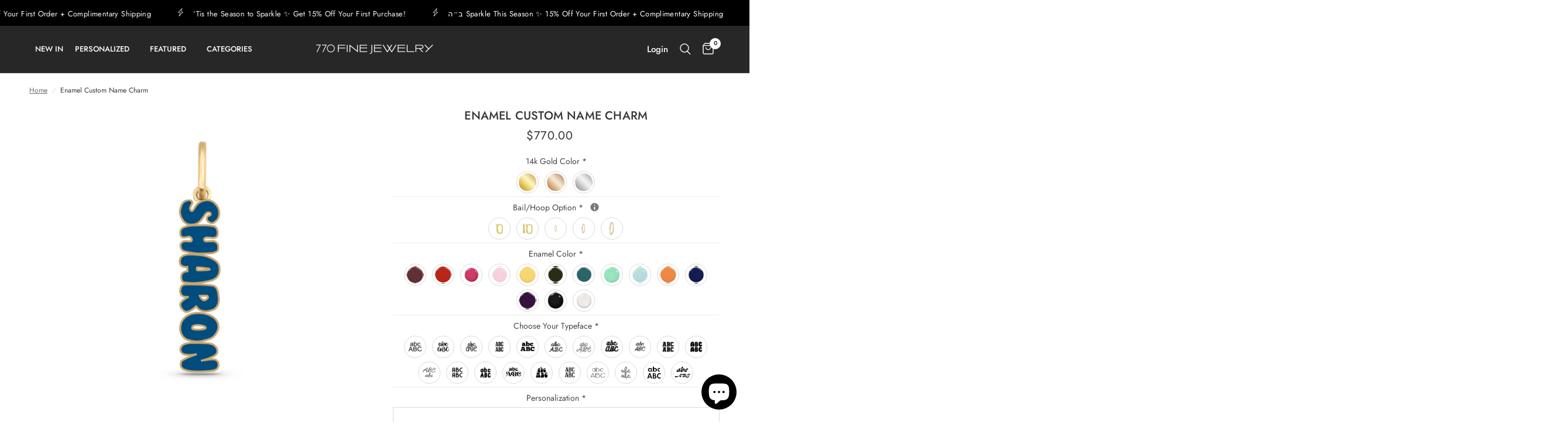

--- FILE ---
content_type: text/html; charset=utf-8
request_url: https://www.770finejewelry.com/products/14k-gold-enamel-custom-name-charm
body_size: 43055
content:
<!doctype html><html class="no-js" lang="en" dir="ltr">
  <head>
    <meta charset="utf-8">
    <meta http-equiv="X-UA-Compatible" content="IE=edge,chrome=1">
    <meta name="viewport" content="width=device-width, initial-scale=1, maximum-scale=5, viewport-fit=cover">
    <meta name="theme-color" content="#ffffff">
    <link rel="canonical" href="https://www.770finejewelry.com/products/14k-gold-enamel-custom-name-charm">
    <link rel="preconnect" href="https://cdn.shopify.com" crossorigin>
    <link rel="preload" as="style" href="//www.770finejewelry.com/cdn/shop/t/59/assets/app.css?v=152178121305049698241711955995">
<link rel="preload" as="style" href="//www.770finejewelry.com/cdn/shop/t/59/assets/product.css?v=27407256191877986341711955995">



<link href="//www.770finejewelry.com/cdn/shop/t/59/assets/animations.min.js?v=43857518744990237831711955995" as="script" rel="preload">

<link href="//www.770finejewelry.com/cdn/shop/t/59/assets/vendor.min.js?v=12386951141229953851711955995" as="script" rel="preload">
<link href="//www.770finejewelry.com/cdn/shop/t/59/assets/app.js?v=149415853384232571081711955995" as="script" rel="preload">
<link href="//www.770finejewelry.com/cdn/shop/t/59/assets/slideshow.js?v=96403758382754269231711955995" as="script" rel="preload">

<script>
window.lazySizesConfig = window.lazySizesConfig || {};
window.lazySizesConfig.expand = 250;
window.lazySizesConfig.loadMode = 1;
window.lazySizesConfig.loadHidden = false;
</script>


    <link rel="icon" type="image/png" href="//www.770finejewelry.com/cdn/shop/files/gems_331988.png?crop=center&height=32&v=1692072263&width=32">

    <title>
      Enamel Custom Name Charm
      
      
       &ndash; 770FJ
    </title>
    <link href="//www.770finejewelry.com/cdn/shop/t/59/assets/theme.css?v=65331787021703084341711959357" rel="stylesheet" type="text/css" media="all" />

    
      <meta name="description" content="Build this best seller 14k solid gold name charm, starting with the name of your choice, and add up to 5 initials, all on a dainty hoop that fits through all of our chains, available in 14k white, yellow, and rose gold, it makes for the perfect bespoke charm, wear it day or night, its the perfect everyday dainty piece.">
    
<link rel="preconnect" href="https://fonts.shopifycdn.com" crossorigin>

<meta property="og:site_name" content="770FJ">
<meta property="og:url" content="https://www.770finejewelry.com/products/14k-gold-enamel-custom-name-charm">
<meta property="og:title" content="Enamel Custom Name Charm">
<meta property="og:type" content="product">
<meta property="og:description" content="Build this best seller 14k solid gold name charm, starting with the name of your choice, and add up to 5 initials, all on a dainty hoop that fits through all of our chains, available in 14k white, yellow, and rose gold, it makes for the perfect bespoke charm, wear it day or night, its the perfect everyday dainty piece."><meta property="og:image" content="http://www.770finejewelry.com/cdn/shop/products/ScreenShot2021-10-31at9.39.54AM.png?v=1635715308">
  <meta property="og:image:secure_url" content="https://www.770finejewelry.com/cdn/shop/products/ScreenShot2021-10-31at9.39.54AM.png?v=1635715308">
  <meta property="og:image:width" content="1296">
  <meta property="og:image:height" content="1296"><meta property="og:price:amount" content="770.00">
  <meta property="og:price:currency" content="USD"><meta name="twitter:card" content="summary_large_image">
<meta name="twitter:title" content="Enamel Custom Name Charm">
<meta name="twitter:description" content="Build this best seller 14k solid gold name charm, starting with the name of your choice, and add up to 5 initials, all on a dainty hoop that fits through all of our chains, available in 14k white, yellow, and rose gold, it makes for the perfect bespoke charm, wear it day or night, its the perfect everyday dainty piece.">


    <link href="//www.770finejewelry.com/cdn/shop/t/59/assets/app.css?v=152178121305049698241711955995" rel="stylesheet" type="text/css" media="all" />

    <style data-shopify>
	@font-face {
  font-family: Jost;
  font-weight: 400;
  font-style: normal;
  font-display: swap;
  src: url("//www.770finejewelry.com/cdn/fonts/jost/jost_n4.d47a1b6347ce4a4c9f437608011273009d91f2b7.woff2") format("woff2"),
       url("//www.770finejewelry.com/cdn/fonts/jost/jost_n4.791c46290e672b3f85c3d1c651ef2efa3819eadd.woff") format("woff");
}

@font-face {
  font-family: Jost;
  font-weight: 500;
  font-style: normal;
  font-display: swap;
  src: url("//www.770finejewelry.com/cdn/fonts/jost/jost_n5.7c8497861ffd15f4e1284cd221f14658b0e95d61.woff2") format("woff2"),
       url("//www.770finejewelry.com/cdn/fonts/jost/jost_n5.fb6a06896db583cc2df5ba1b30d9c04383119dd9.woff") format("woff");
}

@font-face {
  font-family: Jost;
  font-weight: 600;
  font-style: normal;
  font-display: swap;
  src: url("//www.770finejewelry.com/cdn/fonts/jost/jost_n6.ec1178db7a7515114a2d84e3dd680832b7af8b99.woff2") format("woff2"),
       url("//www.770finejewelry.com/cdn/fonts/jost/jost_n6.b1178bb6bdd3979fef38e103a3816f6980aeaff9.woff") format("woff");
}

@font-face {
  font-family: Jost;
  font-weight: 400;
  font-style: italic;
  font-display: swap;
  src: url("//www.770finejewelry.com/cdn/fonts/jost/jost_i4.b690098389649750ada222b9763d55796c5283a5.woff2") format("woff2"),
       url("//www.770finejewelry.com/cdn/fonts/jost/jost_i4.fd766415a47e50b9e391ae7ec04e2ae25e7e28b0.woff") format("woff");
}

@font-face {
  font-family: Jost;
  font-weight: 600;
  font-style: italic;
  font-display: swap;
  src: url("//www.770finejewelry.com/cdn/fonts/jost/jost_i6.9af7e5f39e3a108c08f24047a4276332d9d7b85e.woff2") format("woff2"),
       url("//www.770finejewelry.com/cdn/fonts/jost/jost_i6.2bf310262638f998ed206777ce0b9a3b98b6fe92.woff") format("woff");
}

h1,h2,h3,h4,h5,h6,
	.h1,.h2,.h3,.h4,.h5,.h6,
	.logolink.text-logo,
	.heading-font,
	.h1-xlarge,
	.h1-large,
	.customer-addresses .my-address .address-index {
		font-style: normal;
		font-weight: 400;
		font-family: Jost, sans-serif;
	}
	body,
	.body-font,
	.thb-product-detail .product-title {
		font-style: normal;
		font-weight: 400;
		font-family: Jost, sans-serif;
	}
	:root {
		--font-body-scale: 1.0;
		--font-body-line-height-scale: 1.0;
		--font-body-letter-spacing: 0.0em;
		--font-announcement-scale: 1.0;
		--font-heading-scale: 1.0;
		--font-heading-line-height-scale: 0.8;
		--font-heading-letter-spacing: 0.01em;
		--font-navigation-scale: 1.0;
		--font-product-title-scale: 1.0;
		--font-product-title-line-height-scale: 0.9;
		--button-letter-spacing: 0.01em;--bg-body: #ffffff;
			--bg-body-rgb: 255,255,255;
			--bg-body-darken: #f7f7f7;
			--payment-terms-background-color: #ffffff;--color-body: #353535;
		  --color-body-rgb: 53,53,53;--color-accent: #6c6c6c;
			--color-accent-rgb: 108,108,108;--color-border: #e9e3e0;--color-form-border: #dedede;--color-announcement-bar-text: #ffffff;--color-announcement-bar-bg: #000000;--color-header-bg: #282727;
			--color-header-bg-rgb: 40,39,39;--color-header-text: #ffffff;
			--color-header-text-rgb: 255,255,255;--color-header-links: #ffffff;--color-header-links-hover: #ffffff;--color-header-icons: #ffffff;--color-header-border: #464646;--solid-button-background: #282727;--solid-button-label: #ffffff;--outline-button-label: #35302e;--color-price: #35302e;--color-star: #FD9A52;--color-dots: #35302e;--color-inventory-instock: #279A4B;--color-inventory-lowstock: #FB9E5B;--section-spacing-mobile: 40px;--section-spacing-desktop: 40px;--button-border-radius: 4px;--color-badge-text: #ffffff;--color-badge-sold-out: #35302e;--color-badge-sale: #a20c0c;--badge-corner-radius: 13px;--color-footer-text: #FFFFFF;
			--color-footer-text-rgb: 255,255,255;--color-footer-link: #FFFFFF;--color-footer-link-hover: #FFFFFF;--color-footer-border: #ffffff;
			--color-footer-border-rgb: 255,255,255;--color-footer-bg: #2e2e2e;}
</style>


    <script>
      
		window.theme = window.theme || {};
		theme = {
			settings: {
				money_with_currency_format:"${{amount}}",
				cart_drawer:true,
				product_id: 4639580061807,
			},
			routes: {
				root_url: '/',
				cart_url: '/cart',
				cart_add_url: '/cart/add',
				search_url: '/search',
				cart_change_url: '/cart/change',
				cart_update_url: '/cart/update',
				predictive_search_url: '/search/suggest',
			},
			variantStrings: {
        addToCart: `Add to bag`,
        soldOut: `Sold out`,
        unavailable: `Unavailable`,
      },
			strings: {
				requiresTerms: `You must agree with the terms and conditions of sales to check out`,
			}
		};

    </script>
    <script>window.performance && window.performance.mark && window.performance.mark('shopify.content_for_header.start');</script><meta name="google-site-verification" content="axwTRlQVUhpuGA3eE6D1hrEO8-t7RNGt-xa7kbeC-fU">
<meta id="shopify-digital-wallet" name="shopify-digital-wallet" content="/4770758756/digital_wallets/dialog">
<meta name="shopify-checkout-api-token" content="72488e327e3eecb17d5b81613b827a72">
<meta id="in-context-paypal-metadata" data-shop-id="4770758756" data-venmo-supported="false" data-environment="production" data-locale="en_US" data-paypal-v4="true" data-currency="USD">
<link rel="alternate" type="application/json+oembed" href="https://www.770finejewelry.com/products/14k-gold-enamel-custom-name-charm.oembed">
<script async="async" src="/checkouts/internal/preloads.js?locale=en-US"></script>
<script id="apple-pay-shop-capabilities" type="application/json">{"shopId":4770758756,"countryCode":"US","currencyCode":"USD","merchantCapabilities":["supports3DS"],"merchantId":"gid:\/\/shopify\/Shop\/4770758756","merchantName":"770FJ","requiredBillingContactFields":["postalAddress","email","phone"],"requiredShippingContactFields":["postalAddress","email","phone"],"shippingType":"shipping","supportedNetworks":["visa","masterCard","amex","discover","elo","jcb"],"total":{"type":"pending","label":"770FJ","amount":"1.00"},"shopifyPaymentsEnabled":true,"supportsSubscriptions":true}</script>
<script id="shopify-features" type="application/json">{"accessToken":"72488e327e3eecb17d5b81613b827a72","betas":["rich-media-storefront-analytics"],"domain":"www.770finejewelry.com","predictiveSearch":true,"shopId":4770758756,"locale":"en"}</script>
<script>var Shopify = Shopify || {};
Shopify.shop = "sharon-stambouli.myshopify.com";
Shopify.locale = "en";
Shopify.currency = {"active":"USD","rate":"1.0"};
Shopify.country = "US";
Shopify.theme = {"name":"ITG Reformation(01\/04)","id":166983991613,"schema_name":"Reformation","schema_version":"1.6.1","theme_store_id":1762,"role":"main"};
Shopify.theme.handle = "null";
Shopify.theme.style = {"id":null,"handle":null};
Shopify.cdnHost = "www.770finejewelry.com/cdn";
Shopify.routes = Shopify.routes || {};
Shopify.routes.root = "/";</script>
<script type="module">!function(o){(o.Shopify=o.Shopify||{}).modules=!0}(window);</script>
<script>!function(o){function n(){var o=[];function n(){o.push(Array.prototype.slice.apply(arguments))}return n.q=o,n}var t=o.Shopify=o.Shopify||{};t.loadFeatures=n(),t.autoloadFeatures=n()}(window);</script>
<script id="shop-js-analytics" type="application/json">{"pageType":"product"}</script>
<script defer="defer" async type="module" src="//www.770finejewelry.com/cdn/shopifycloud/shop-js/modules/v2/client.init-shop-cart-sync_BApSsMSl.en.esm.js"></script>
<script defer="defer" async type="module" src="//www.770finejewelry.com/cdn/shopifycloud/shop-js/modules/v2/chunk.common_CBoos6YZ.esm.js"></script>
<script type="module">
  await import("//www.770finejewelry.com/cdn/shopifycloud/shop-js/modules/v2/client.init-shop-cart-sync_BApSsMSl.en.esm.js");
await import("//www.770finejewelry.com/cdn/shopifycloud/shop-js/modules/v2/chunk.common_CBoos6YZ.esm.js");

  window.Shopify.SignInWithShop?.initShopCartSync?.({"fedCMEnabled":true,"windoidEnabled":true});

</script>
<script>(function() {
  var isLoaded = false;
  function asyncLoad() {
    if (isLoaded) return;
    isLoaded = true;
    var urls = ["https:\/\/upsells.boldapps.net\/v2_ui\/js\/UpsellTracker.js?shop=sharon-stambouli.myshopify.com","https:\/\/upsells.boldapps.net\/v2_ui\/js\/upsell.js?shop=sharon-stambouli.myshopify.com","https:\/\/static.shareasale.com\/json\/shopify\/shareasale-tracking.js?sasmid=152242\u0026ssmtid=19038\u0026shop=sharon-stambouli.myshopify.com","https:\/\/storage.nfcube.com\/instafeed-1a825afd8e03b048968d6fa079d5f158.js?shop=sharon-stambouli.myshopify.com","https:\/\/searchanise-ef84.kxcdn.com\/widgets\/shopify\/init.js?a=1o8R3M9S2e\u0026shop=sharon-stambouli.myshopify.com"];
    for (var i = 0; i < urls.length; i++) {
      var s = document.createElement('script');
      s.type = 'text/javascript';
      s.async = true;
      s.src = urls[i];
      var x = document.getElementsByTagName('script')[0];
      x.parentNode.insertBefore(s, x);
    }
  };
  if(window.attachEvent) {
    window.attachEvent('onload', asyncLoad);
  } else {
    window.addEventListener('load', asyncLoad, false);
  }
})();</script>
<script id="__st">var __st={"a":4770758756,"offset":-18000,"reqid":"c67bb835-065f-4e68-abc0-c85cf7987afe-1768857944","pageurl":"www.770finejewelry.com\/products\/14k-gold-enamel-custom-name-charm","u":"fd00ad46f36b","p":"product","rtyp":"product","rid":4639580061807};</script>
<script>window.ShopifyPaypalV4VisibilityTracking = true;</script>
<script id="captcha-bootstrap">!function(){'use strict';const t='contact',e='account',n='new_comment',o=[[t,t],['blogs',n],['comments',n],[t,'customer']],c=[[e,'customer_login'],[e,'guest_login'],[e,'recover_customer_password'],[e,'create_customer']],r=t=>t.map((([t,e])=>`form[action*='/${t}']:not([data-nocaptcha='true']) input[name='form_type'][value='${e}']`)).join(','),a=t=>()=>t?[...document.querySelectorAll(t)].map((t=>t.form)):[];function s(){const t=[...o],e=r(t);return a(e)}const i='password',u='form_key',d=['recaptcha-v3-token','g-recaptcha-response','h-captcha-response',i],f=()=>{try{return window.sessionStorage}catch{return}},m='__shopify_v',_=t=>t.elements[u];function p(t,e,n=!1){try{const o=window.sessionStorage,c=JSON.parse(o.getItem(e)),{data:r}=function(t){const{data:e,action:n}=t;return t[m]||n?{data:e,action:n}:{data:t,action:n}}(c);for(const[e,n]of Object.entries(r))t.elements[e]&&(t.elements[e].value=n);n&&o.removeItem(e)}catch(o){console.error('form repopulation failed',{error:o})}}const l='form_type',E='cptcha';function T(t){t.dataset[E]=!0}const w=window,h=w.document,L='Shopify',v='ce_forms',y='captcha';let A=!1;((t,e)=>{const n=(g='f06e6c50-85a8-45c8-87d0-21a2b65856fe',I='https://cdn.shopify.com/shopifycloud/storefront-forms-hcaptcha/ce_storefront_forms_captcha_hcaptcha.v1.5.2.iife.js',D={infoText:'Protected by hCaptcha',privacyText:'Privacy',termsText:'Terms'},(t,e,n)=>{const o=w[L][v],c=o.bindForm;if(c)return c(t,g,e,D).then(n);var r;o.q.push([[t,g,e,D],n]),r=I,A||(h.body.append(Object.assign(h.createElement('script'),{id:'captcha-provider',async:!0,src:r})),A=!0)});var g,I,D;w[L]=w[L]||{},w[L][v]=w[L][v]||{},w[L][v].q=[],w[L][y]=w[L][y]||{},w[L][y].protect=function(t,e){n(t,void 0,e),T(t)},Object.freeze(w[L][y]),function(t,e,n,w,h,L){const[v,y,A,g]=function(t,e,n){const i=e?o:[],u=t?c:[],d=[...i,...u],f=r(d),m=r(i),_=r(d.filter((([t,e])=>n.includes(e))));return[a(f),a(m),a(_),s()]}(w,h,L),I=t=>{const e=t.target;return e instanceof HTMLFormElement?e:e&&e.form},D=t=>v().includes(t);t.addEventListener('submit',(t=>{const e=I(t);if(!e)return;const n=D(e)&&!e.dataset.hcaptchaBound&&!e.dataset.recaptchaBound,o=_(e),c=g().includes(e)&&(!o||!o.value);(n||c)&&t.preventDefault(),c&&!n&&(function(t){try{if(!f())return;!function(t){const e=f();if(!e)return;const n=_(t);if(!n)return;const o=n.value;o&&e.removeItem(o)}(t);const e=Array.from(Array(32),(()=>Math.random().toString(36)[2])).join('');!function(t,e){_(t)||t.append(Object.assign(document.createElement('input'),{type:'hidden',name:u})),t.elements[u].value=e}(t,e),function(t,e){const n=f();if(!n)return;const o=[...t.querySelectorAll(`input[type='${i}']`)].map((({name:t})=>t)),c=[...d,...o],r={};for(const[a,s]of new FormData(t).entries())c.includes(a)||(r[a]=s);n.setItem(e,JSON.stringify({[m]:1,action:t.action,data:r}))}(t,e)}catch(e){console.error('failed to persist form',e)}}(e),e.submit())}));const S=(t,e)=>{t&&!t.dataset[E]&&(n(t,e.some((e=>e===t))),T(t))};for(const o of['focusin','change'])t.addEventListener(o,(t=>{const e=I(t);D(e)&&S(e,y())}));const B=e.get('form_key'),M=e.get(l),P=B&&M;t.addEventListener('DOMContentLoaded',(()=>{const t=y();if(P)for(const e of t)e.elements[l].value===M&&p(e,B);[...new Set([...A(),...v().filter((t=>'true'===t.dataset.shopifyCaptcha))])].forEach((e=>S(e,t)))}))}(h,new URLSearchParams(w.location.search),n,t,e,['guest_login'])})(!0,!0)}();</script>
<script integrity="sha256-4kQ18oKyAcykRKYeNunJcIwy7WH5gtpwJnB7kiuLZ1E=" data-source-attribution="shopify.loadfeatures" defer="defer" src="//www.770finejewelry.com/cdn/shopifycloud/storefront/assets/storefront/load_feature-a0a9edcb.js" crossorigin="anonymous"></script>
<script data-source-attribution="shopify.dynamic_checkout.dynamic.init">var Shopify=Shopify||{};Shopify.PaymentButton=Shopify.PaymentButton||{isStorefrontPortableWallets:!0,init:function(){window.Shopify.PaymentButton.init=function(){};var t=document.createElement("script");t.src="https://www.770finejewelry.com/cdn/shopifycloud/portable-wallets/latest/portable-wallets.en.js",t.type="module",document.head.appendChild(t)}};
</script>
<script data-source-attribution="shopify.dynamic_checkout.buyer_consent">
  function portableWalletsHideBuyerConsent(e){var t=document.getElementById("shopify-buyer-consent"),n=document.getElementById("shopify-subscription-policy-button");t&&n&&(t.classList.add("hidden"),t.setAttribute("aria-hidden","true"),n.removeEventListener("click",e))}function portableWalletsShowBuyerConsent(e){var t=document.getElementById("shopify-buyer-consent"),n=document.getElementById("shopify-subscription-policy-button");t&&n&&(t.classList.remove("hidden"),t.removeAttribute("aria-hidden"),n.addEventListener("click",e))}window.Shopify?.PaymentButton&&(window.Shopify.PaymentButton.hideBuyerConsent=portableWalletsHideBuyerConsent,window.Shopify.PaymentButton.showBuyerConsent=portableWalletsShowBuyerConsent);
</script>
<script data-source-attribution="shopify.dynamic_checkout.cart.bootstrap">document.addEventListener("DOMContentLoaded",(function(){function t(){return document.querySelector("shopify-accelerated-checkout-cart, shopify-accelerated-checkout")}if(t())Shopify.PaymentButton.init();else{new MutationObserver((function(e,n){t()&&(Shopify.PaymentButton.init(),n.disconnect())})).observe(document.body,{childList:!0,subtree:!0})}}));
</script>
<script id='scb4127' type='text/javascript' async='' src='https://www.770finejewelry.com/cdn/shopifycloud/privacy-banner/storefront-banner.js'></script><link id="shopify-accelerated-checkout-styles" rel="stylesheet" media="screen" href="https://www.770finejewelry.com/cdn/shopifycloud/portable-wallets/latest/accelerated-checkout-backwards-compat.css" crossorigin="anonymous">
<style id="shopify-accelerated-checkout-cart">
        #shopify-buyer-consent {
  margin-top: 1em;
  display: inline-block;
  width: 100%;
}

#shopify-buyer-consent.hidden {
  display: none;
}

#shopify-subscription-policy-button {
  background: none;
  border: none;
  padding: 0;
  text-decoration: underline;
  font-size: inherit;
  cursor: pointer;
}

#shopify-subscription-policy-button::before {
  box-shadow: none;
}

      </style>

<script>window.performance && window.performance.mark && window.performance.mark('shopify.content_for_header.end');</script>
    <!-- Header hook for plugins -->

    <script>
      document.documentElement.className = document.documentElement.className.replace('no-js', 'js');
    </script>
    <script>window.is_hulkpo_installed=true</script>
  <script type="text/javascript">if(typeof window.hulkappsWishlist === 'undefined') {
        window.hulkappsWishlist = {};
        }
        window.hulkappsWishlist.baseURL = '/apps/advanced-wishlist/api';
        window.hulkappsWishlist.hasAppBlockSupport = '1';
        </script>
<!-- BEGIN app block: shopify://apps/flair/blocks/init/51d5ae10-f90f-4540-9ec6-f09f14107bf4 --><!-- BEGIN app snippet: init --><script>  (function() {    function l(url, onload) {      var script = document.createElement("script");      script.src = url;      script.async = true;      script.onload = onload;      document.head.appendChild(script);    }function r() {        return new Promise((resolve) => {          if (document.readyState == "loading") {            document.addEventListener("DOMContentLoaded", () => resolve());          } else {            resolve();          }        });      }      function isg3() {        let k = "_flair_pv";        let v = new URLSearchParams(window.location.search).get(k);        if (v == "") {          localStorage.removeItem(k);          return false;        }        else if (v != null) {          let x = new Date().getTime() + 24 * 60 * 60 * 1000;          localStorage.setItem(k,`${v}:${x}`);          return true;        } else {          let sv = localStorage.getItem(k);          if (sv && Number(sv.split(":")[1]) > new Date().getTime()) {            return true;          }        }        localStorage.removeItem(k);        return false;      }function g2() {        l("https://cdn.shopify.com/extensions/019a7387-b640-7f63-aab2-9805ebe6be4c/flair-theme-app-38/assets/flair_gen2.js", () => {          r().then(() => {            let d ={"shop":{  "collection_handle":null,  "page_type":"product",  "product_id":"4639580061807",  "search_url":"\/search",  "_":1},"app":{  "refresh_on_init":true,"badge_variant_refresh":{"enabled":false,"type":"change","parent_selector":"","selector":"","delay":0},"banner_countdown_enabled":false,  "_":1}};            let c = "";            FlairApp.init(d);            if (c != "") {              let style = document.createElement("style");              style.textContent = c;              document.head.appendChild(style);            }          })        })      }function g3() {      let d ={"config":{  "storefront_token":null,  "_":1},"current":{"collection_id":"",  "country":"US",  "currency":"USD","money_format":"${{amount}}",  "page_type":"product",  "product_id":"4639580061807",  "shopify_domain":"sharon-stambouli.myshopify.com",  "_":1}};      l("https://cdn.shopify.com/extensions/019a7387-b640-7f63-aab2-9805ebe6be4c/flair-theme-app-38/assets/flair_gen3.js", () => {        FlairApp.init(d);      });    }if (isg3()) {        g3();        console.info(`Flair generation 3 preview is enabled. Click here to cancel: https://${window.location.host}/?_flair_pv=`)      } else {        g2();      }})()</script><!-- END app snippet --><!-- generated: 2026-01-19 16:25:44 -0500 -->

<!-- END app block --><!-- BEGIN app block: shopify://apps/hulk-product-options/blocks/app-embed/380168ef-9475-4244-a291-f66b189208b5 --><!-- BEGIN app snippet: hulkapps_product_options --><script>
    
        window.hulkapps = {
        shop_slug: "sharon-stambouli",
        store_id: "sharon-stambouli.myshopify.com",
        money_format: "${{amount}}",
        cart: null,
        product: null,
        product_collections: null,
        product_variants: null,
        is_volume_discount: null,
        is_product_option: true,
        product_id: null,
        page_type: null,
        po_url: "https://productoption.hulkapps.com",
        po_proxy_url: "https://www.770finejewelry.com",
        vd_url: "https://volumediscount.hulkapps.com",
        customer: null,
        hulkapps_extension_js: true

    }
    window.is_hulkpo_installed=true
    

      window.hulkapps.page_type = "cart";
      window.hulkapps.cart = {"note":null,"attributes":{},"original_total_price":0,"total_price":0,"total_discount":0,"total_weight":0.0,"item_count":0,"items":[],"requires_shipping":false,"currency":"USD","items_subtotal_price":0,"cart_level_discount_applications":[],"checkout_charge_amount":0}
      if (typeof window.hulkapps.cart.items == "object") {
        for (var i=0; i<window.hulkapps.cart.items.length; i++) {
          ["sku", "grams", "vendor", "url", "image", "handle", "requires_shipping", "product_type", "product_description"].map(function(a) {
            delete window.hulkapps.cart.items[i][a]
          })
        }
      }
      window.hulkapps.cart_collections = {}
      

    
      window.hulkapps.page_type = "product"
      window.hulkapps.product_id = "4639580061807";
      window.hulkapps.product = {"id":4639580061807,"title":"Enamel Custom Name Charm","handle":"14k-gold-enamel-custom-name-charm","description":"\u003cp class=\"p1\"\u003e\u003cspan class=\"s1\"\u003eBuild this best seller 14k solid gold name charm, starting with the name of your choice, and add up to 5 initials, all on a dainty hoop that fits through all of our chains, available in 14k white, yellow, and rose gold, it makes for the perfect bespoke charm, wear it day or night, its the perfect everyday dainty piece. \u003cbr\u003e \u003c\/span\u003e\u003c\/p\u003e\n\u003cp class=\"p1\"\u003e\u003cb\u003eDIMENSIONS\u003c\/b\u003e:\u003c\/p\u003e\n\u003cul class=\"ul1\"\u003e\n\u003cli class=\"li1\"\u003e\n\u003cspan class=\"s1\"\u003e\u003c\/span\u003e14K GOLD\u003c\/li\u003e\n\u003cli class=\"li1\"\u003e\n\u003cspan class=\"s1\"\u003e\u003cmeta charset=\"utf-8\"\u003e \u003cspan\u003eHeight: 7mm\u003c\/span\u003e\u003c\/span\u003e\u003cbr\u003e\n\u003c\/li\u003e\n\u003cli class=\"li1\"\u003e\n\u003cspan class=\"s1\"\u003e\u003c\/span\u003eItems In Stock Ship in 3-4 days. Please allow 4-8 weeks for shipping if item is out of stock, as these are made-to-order. \u003c\/li\u003e\n\u003c\/ul\u003e\n\u003cp class=\"p1\"\u003e\u003cb\u003e- ALL PERSONALIZED PIECES ARE NON-RETURNABLE, NO REFUNDS OR EXCHANGES.\u003c\/b\u003e\u003cbr\u003e\u003c\/p\u003e\n\u003cp class=\"p1\"\u003e\u003cb\u003eYou may check stock availability using our Shopify Chat feature, Email, or DM through Instagram\u003c\/b\u003e. \u003c\/p\u003e","published_at":"2021-02-16T11:06:52-05:00","created_at":"2021-02-16T11:06:52-05:00","vendor":"770 Fine Jewelry","type":"Charm","tags":["500-1000","Charm","charm necklace","Name Charm","Personalize","sale","SHOP ALL","sia","typeface","under-500"],"price":77000,"price_min":77000,"price_max":77000,"available":true,"price_varies":false,"compare_at_price":null,"compare_at_price_min":0,"compare_at_price_max":0,"compare_at_price_varies":false,"variants":[{"id":32324301455471,"title":"Default Title","option1":"Default Title","option2":null,"option3":null,"sku":"","requires_shipping":true,"taxable":true,"featured_image":null,"available":true,"name":"Enamel Custom Name Charm","public_title":null,"options":["Default Title"],"price":77000,"weight":0,"compare_at_price":null,"inventory_management":null,"barcode":"","requires_selling_plan":false,"selling_plan_allocations":[]}],"images":["\/\/www.770finejewelry.com\/cdn\/shop\/products\/ScreenShot2021-10-31at9.39.54AM.png?v=1635715308","\/\/www.770finejewelry.com\/cdn\/shop\/products\/ScreenShot2021-02-16at11.06.10AM.png?v=1635715310","\/\/www.770finejewelry.com\/cdn\/shop\/products\/ScreenShot2021-10-31at9.35.17AM.png?v=1635687539","\/\/www.770finejewelry.com\/cdn\/shop\/products\/ScreenShot2021-10-31at9.37.47AM.png?v=1635715313","\/\/www.770finejewelry.com\/cdn\/shop\/products\/image_01dd0d52-9b59-4839-b559-e0ce8b8c5adc.jpg?v=1635715318","\/\/www.770finejewelry.com\/cdn\/shop\/products\/ScreenShot2021-10-31at9.38.48AM.png?v=1635715320","\/\/www.770finejewelry.com\/cdn\/shop\/products\/6ec7016b-1e48-4626-ae7d-f3e375a2c958_227eaf85-dea1-429d-a6a0-23b94487bea6.png?v=1637677245"],"featured_image":"\/\/www.770finejewelry.com\/cdn\/shop\/products\/ScreenShot2021-10-31at9.39.54AM.png?v=1635715308","options":["Title"],"media":[{"alt":null,"id":22647862296687,"position":1,"preview_image":{"aspect_ratio":1.0,"height":1296,"width":1296,"src":"\/\/www.770finejewelry.com\/cdn\/shop\/products\/ScreenShot2021-10-31at9.39.54AM.png?v=1635715308"},"aspect_ratio":1.0,"height":1296,"media_type":"image","src":"\/\/www.770finejewelry.com\/cdn\/shop\/products\/ScreenShot2021-10-31at9.39.54AM.png?v=1635715308","width":1296},{"alt":null,"id":7147219714159,"position":2,"preview_image":{"aspect_ratio":1.0,"height":1078,"width":1078,"src":"\/\/www.770finejewelry.com\/cdn\/shop\/products\/ScreenShot2021-02-16at11.06.10AM.png?v=1635715310"},"aspect_ratio":1.0,"height":1078,"media_type":"image","src":"\/\/www.770finejewelry.com\/cdn\/shop\/products\/ScreenShot2021-02-16at11.06.10AM.png?v=1635715310","width":1078},{"alt":null,"id":22647856955503,"position":3,"preview_image":{"aspect_ratio":1.002,"height":1184,"width":1186,"src":"\/\/www.770finejewelry.com\/cdn\/shop\/products\/ScreenShot2021-10-31at9.35.17AM.png?v=1635687539"},"aspect_ratio":1.002,"height":1184,"media_type":"image","src":"\/\/www.770finejewelry.com\/cdn\/shop\/products\/ScreenShot2021-10-31at9.35.17AM.png?v=1635687539","width":1186},{"alt":null,"id":22647856988271,"position":4,"preview_image":{"aspect_ratio":1.0,"height":1286,"width":1286,"src":"\/\/www.770finejewelry.com\/cdn\/shop\/products\/ScreenShot2021-10-31at9.37.47AM.png?v=1635715313"},"aspect_ratio":1.0,"height":1286,"media_type":"image","src":"\/\/www.770finejewelry.com\/cdn\/shop\/products\/ScreenShot2021-10-31at9.37.47AM.png?v=1635715313","width":1286},{"alt":null,"id":22513917886575,"position":5,"preview_image":{"aspect_ratio":1.0,"height":3024,"width":3024,"src":"\/\/www.770finejewelry.com\/cdn\/shop\/products\/image_01dd0d52-9b59-4839-b559-e0ce8b8c5adc.jpg?v=1635715318"},"aspect_ratio":1.0,"height":3024,"media_type":"image","src":"\/\/www.770finejewelry.com\/cdn\/shop\/products\/image_01dd0d52-9b59-4839-b559-e0ce8b8c5adc.jpg?v=1635715318","width":3024},{"alt":null,"id":22647857021039,"position":6,"preview_image":{"aspect_ratio":1.0,"height":1292,"width":1292,"src":"\/\/www.770finejewelry.com\/cdn\/shop\/products\/ScreenShot2021-10-31at9.38.48AM.png?v=1635715320"},"aspect_ratio":1.0,"height":1292,"media_type":"image","src":"\/\/www.770finejewelry.com\/cdn\/shop\/products\/ScreenShot2021-10-31at9.38.48AM.png?v=1635715320","width":1292},{"alt":null,"id":22741297102959,"position":7,"preview_image":{"aspect_ratio":1.0,"height":1206,"width":1206,"src":"\/\/www.770finejewelry.com\/cdn\/shop\/products\/6ec7016b-1e48-4626-ae7d-f3e375a2c958_227eaf85-dea1-429d-a6a0-23b94487bea6.png?v=1637677245"},"aspect_ratio":1.0,"height":1206,"media_type":"image","src":"\/\/www.770finejewelry.com\/cdn\/shop\/products\/6ec7016b-1e48-4626-ae7d-f3e375a2c958_227eaf85-dea1-429d-a6a0-23b94487bea6.png?v=1637677245","width":1206}],"requires_selling_plan":false,"selling_plan_groups":[],"content":"\u003cp class=\"p1\"\u003e\u003cspan class=\"s1\"\u003eBuild this best seller 14k solid gold name charm, starting with the name of your choice, and add up to 5 initials, all on a dainty hoop that fits through all of our chains, available in 14k white, yellow, and rose gold, it makes for the perfect bespoke charm, wear it day or night, its the perfect everyday dainty piece. \u003cbr\u003e \u003c\/span\u003e\u003c\/p\u003e\n\u003cp class=\"p1\"\u003e\u003cb\u003eDIMENSIONS\u003c\/b\u003e:\u003c\/p\u003e\n\u003cul class=\"ul1\"\u003e\n\u003cli class=\"li1\"\u003e\n\u003cspan class=\"s1\"\u003e\u003c\/span\u003e14K GOLD\u003c\/li\u003e\n\u003cli class=\"li1\"\u003e\n\u003cspan class=\"s1\"\u003e\u003cmeta charset=\"utf-8\"\u003e \u003cspan\u003eHeight: 7mm\u003c\/span\u003e\u003c\/span\u003e\u003cbr\u003e\n\u003c\/li\u003e\n\u003cli class=\"li1\"\u003e\n\u003cspan class=\"s1\"\u003e\u003c\/span\u003eItems In Stock Ship in 3-4 days. Please allow 4-8 weeks for shipping if item is out of stock, as these are made-to-order. \u003c\/li\u003e\n\u003c\/ul\u003e\n\u003cp class=\"p1\"\u003e\u003cb\u003e- ALL PERSONALIZED PIECES ARE NON-RETURNABLE, NO REFUNDS OR EXCHANGES.\u003c\/b\u003e\u003cbr\u003e\u003c\/p\u003e\n\u003cp class=\"p1\"\u003e\u003cb\u003eYou may check stock availability using our Shopify Chat feature, Email, or DM through Instagram\u003c\/b\u003e. \u003c\/p\u003e"}

      window.hulkapps.product_collection = []
      
        window.hulkapps.product_collection.push(66650308708)
      
        window.hulkapps.product_collection.push(81825759332)
      
        window.hulkapps.product_collection.push(283180761199)
      
        window.hulkapps.product_collection.push(156653158511)
      
        window.hulkapps.product_collection.push(64022970468)
      
        window.hulkapps.product_collection.push(283400044655)
      

      window.hulkapps.product_variant = []
      
        window.hulkapps.product_variant.push(32324301455471)
      

      window.hulkapps.product_collections = window.hulkapps.product_collection.toString();
      window.hulkapps.product_variants = window.hulkapps.product_variant.toString();

    

</script>

<!-- END app snippet --><!-- END app block --><!-- BEGIN app block: shopify://apps/klaviyo-email-marketing-sms/blocks/klaviyo-onsite-embed/2632fe16-c075-4321-a88b-50b567f42507 -->












  <script async src="https://static.klaviyo.com/onsite/js/Y93iBu/klaviyo.js?company_id=Y93iBu"></script>
  <script>!function(){if(!window.klaviyo){window._klOnsite=window._klOnsite||[];try{window.klaviyo=new Proxy({},{get:function(n,i){return"push"===i?function(){var n;(n=window._klOnsite).push.apply(n,arguments)}:function(){for(var n=arguments.length,o=new Array(n),w=0;w<n;w++)o[w]=arguments[w];var t="function"==typeof o[o.length-1]?o.pop():void 0,e=new Promise((function(n){window._klOnsite.push([i].concat(o,[function(i){t&&t(i),n(i)}]))}));return e}}})}catch(n){window.klaviyo=window.klaviyo||[],window.klaviyo.push=function(){var n;(n=window._klOnsite).push.apply(n,arguments)}}}}();</script>

  
    <script id="viewed_product">
      if (item == null) {
        var _learnq = _learnq || [];

        var MetafieldReviews = null
        var MetafieldYotpoRating = null
        var MetafieldYotpoCount = null
        var MetafieldLooxRating = null
        var MetafieldLooxCount = null
        var okendoProduct = null
        var okendoProductReviewCount = null
        var okendoProductReviewAverageValue = null
        try {
          // The following fields are used for Customer Hub recently viewed in order to add reviews.
          // This information is not part of __kla_viewed. Instead, it is part of __kla_viewed_reviewed_items
          MetafieldReviews = {};
          MetafieldYotpoRating = null
          MetafieldYotpoCount = null
          MetafieldLooxRating = null
          MetafieldLooxCount = null

          okendoProduct = null
          // If the okendo metafield is not legacy, it will error, which then requires the new json formatted data
          if (okendoProduct && 'error' in okendoProduct) {
            okendoProduct = null
          }
          okendoProductReviewCount = okendoProduct ? okendoProduct.reviewCount : null
          okendoProductReviewAverageValue = okendoProduct ? okendoProduct.reviewAverageValue : null
        } catch (error) {
          console.error('Error in Klaviyo onsite reviews tracking:', error);
        }

        var item = {
          Name: "Enamel Custom Name Charm",
          ProductID: 4639580061807,
          Categories: ["CHARMS","GIFTS UNDER $1000","GIFTS UP TO $1,500.00","New In","Personalized Collection","SHOP ALL"],
          ImageURL: "https://www.770finejewelry.com/cdn/shop/products/ScreenShot2021-10-31at9.39.54AM_grande.png?v=1635715308",
          URL: "https://www.770finejewelry.com/products/14k-gold-enamel-custom-name-charm",
          Brand: "770 Fine Jewelry",
          Price: "$770.00",
          Value: "770.00",
          CompareAtPrice: "$0.00"
        };
        _learnq.push(['track', 'Viewed Product', item]);
        _learnq.push(['trackViewedItem', {
          Title: item.Name,
          ItemId: item.ProductID,
          Categories: item.Categories,
          ImageUrl: item.ImageURL,
          Url: item.URL,
          Metadata: {
            Brand: item.Brand,
            Price: item.Price,
            Value: item.Value,
            CompareAtPrice: item.CompareAtPrice
          },
          metafields:{
            reviews: MetafieldReviews,
            yotpo:{
              rating: MetafieldYotpoRating,
              count: MetafieldYotpoCount,
            },
            loox:{
              rating: MetafieldLooxRating,
              count: MetafieldLooxCount,
            },
            okendo: {
              rating: okendoProductReviewAverageValue,
              count: okendoProductReviewCount,
            }
          }
        }]);
      }
    </script>
  




  <script>
    window.klaviyoReviewsProductDesignMode = false
  </script>







<!-- END app block --><link href="https://cdn.shopify.com/extensions/af3a5012-9155-402e-a204-da027a5e50a5/bold-product-upsell-31/assets/app.css" rel="stylesheet" type="text/css" media="all">
<script src="https://cdn.shopify.com/extensions/019b09dd-709f-7233-8c82-cc4081277048/klaviyo-email-marketing-44/assets/app.js" type="text/javascript" defer="defer"></script>
<link href="https://cdn.shopify.com/extensions/019b09dd-709f-7233-8c82-cc4081277048/klaviyo-email-marketing-44/assets/app.css" rel="stylesheet" type="text/css" media="all">
<script src="https://cdn.shopify.com/extensions/019b9c2b-77f8-7b74-afb5-bcf1f8a2c57e/productoption-172/assets/hulkcode.js" type="text/javascript" defer="defer"></script>
<link href="https://cdn.shopify.com/extensions/019b9c2b-77f8-7b74-afb5-bcf1f8a2c57e/productoption-172/assets/hulkcode.css" rel="stylesheet" type="text/css" media="all">
<script src="https://cdn.shopify.com/extensions/7bc9bb47-adfa-4267-963e-cadee5096caf/inbox-1252/assets/inbox-chat-loader.js" type="text/javascript" defer="defer"></script>
<link href="https://monorail-edge.shopifysvc.com" rel="dns-prefetch">
<script>(function(){if ("sendBeacon" in navigator && "performance" in window) {try {var session_token_from_headers = performance.getEntriesByType('navigation')[0].serverTiming.find(x => x.name == '_s').description;} catch {var session_token_from_headers = undefined;}var session_cookie_matches = document.cookie.match(/_shopify_s=([^;]*)/);var session_token_from_cookie = session_cookie_matches && session_cookie_matches.length === 2 ? session_cookie_matches[1] : "";var session_token = session_token_from_headers || session_token_from_cookie || "";function handle_abandonment_event(e) {var entries = performance.getEntries().filter(function(entry) {return /monorail-edge.shopifysvc.com/.test(entry.name);});if (!window.abandonment_tracked && entries.length === 0) {window.abandonment_tracked = true;var currentMs = Date.now();var navigation_start = performance.timing.navigationStart;var payload = {shop_id: 4770758756,url: window.location.href,navigation_start,duration: currentMs - navigation_start,session_token,page_type: "product"};window.navigator.sendBeacon("https://monorail-edge.shopifysvc.com/v1/produce", JSON.stringify({schema_id: "online_store_buyer_site_abandonment/1.1",payload: payload,metadata: {event_created_at_ms: currentMs,event_sent_at_ms: currentMs}}));}}window.addEventListener('pagehide', handle_abandonment_event);}}());</script>
<script id="web-pixels-manager-setup">(function e(e,d,r,n,o){if(void 0===o&&(o={}),!Boolean(null===(a=null===(i=window.Shopify)||void 0===i?void 0:i.analytics)||void 0===a?void 0:a.replayQueue)){var i,a;window.Shopify=window.Shopify||{};var t=window.Shopify;t.analytics=t.analytics||{};var s=t.analytics;s.replayQueue=[],s.publish=function(e,d,r){return s.replayQueue.push([e,d,r]),!0};try{self.performance.mark("wpm:start")}catch(e){}var l=function(){var e={modern:/Edge?\/(1{2}[4-9]|1[2-9]\d|[2-9]\d{2}|\d{4,})\.\d+(\.\d+|)|Firefox\/(1{2}[4-9]|1[2-9]\d|[2-9]\d{2}|\d{4,})\.\d+(\.\d+|)|Chrom(ium|e)\/(9{2}|\d{3,})\.\d+(\.\d+|)|(Maci|X1{2}).+ Version\/(15\.\d+|(1[6-9]|[2-9]\d|\d{3,})\.\d+)([,.]\d+|)( \(\w+\)|)( Mobile\/\w+|) Safari\/|Chrome.+OPR\/(9{2}|\d{3,})\.\d+\.\d+|(CPU[ +]OS|iPhone[ +]OS|CPU[ +]iPhone|CPU IPhone OS|CPU iPad OS)[ +]+(15[._]\d+|(1[6-9]|[2-9]\d|\d{3,})[._]\d+)([._]\d+|)|Android:?[ /-](13[3-9]|1[4-9]\d|[2-9]\d{2}|\d{4,})(\.\d+|)(\.\d+|)|Android.+Firefox\/(13[5-9]|1[4-9]\d|[2-9]\d{2}|\d{4,})\.\d+(\.\d+|)|Android.+Chrom(ium|e)\/(13[3-9]|1[4-9]\d|[2-9]\d{2}|\d{4,})\.\d+(\.\d+|)|SamsungBrowser\/([2-9]\d|\d{3,})\.\d+/,legacy:/Edge?\/(1[6-9]|[2-9]\d|\d{3,})\.\d+(\.\d+|)|Firefox\/(5[4-9]|[6-9]\d|\d{3,})\.\d+(\.\d+|)|Chrom(ium|e)\/(5[1-9]|[6-9]\d|\d{3,})\.\d+(\.\d+|)([\d.]+$|.*Safari\/(?![\d.]+ Edge\/[\d.]+$))|(Maci|X1{2}).+ Version\/(10\.\d+|(1[1-9]|[2-9]\d|\d{3,})\.\d+)([,.]\d+|)( \(\w+\)|)( Mobile\/\w+|) Safari\/|Chrome.+OPR\/(3[89]|[4-9]\d|\d{3,})\.\d+\.\d+|(CPU[ +]OS|iPhone[ +]OS|CPU[ +]iPhone|CPU IPhone OS|CPU iPad OS)[ +]+(10[._]\d+|(1[1-9]|[2-9]\d|\d{3,})[._]\d+)([._]\d+|)|Android:?[ /-](13[3-9]|1[4-9]\d|[2-9]\d{2}|\d{4,})(\.\d+|)(\.\d+|)|Mobile Safari.+OPR\/([89]\d|\d{3,})\.\d+\.\d+|Android.+Firefox\/(13[5-9]|1[4-9]\d|[2-9]\d{2}|\d{4,})\.\d+(\.\d+|)|Android.+Chrom(ium|e)\/(13[3-9]|1[4-9]\d|[2-9]\d{2}|\d{4,})\.\d+(\.\d+|)|Android.+(UC? ?Browser|UCWEB|U3)[ /]?(15\.([5-9]|\d{2,})|(1[6-9]|[2-9]\d|\d{3,})\.\d+)\.\d+|SamsungBrowser\/(5\.\d+|([6-9]|\d{2,})\.\d+)|Android.+MQ{2}Browser\/(14(\.(9|\d{2,})|)|(1[5-9]|[2-9]\d|\d{3,})(\.\d+|))(\.\d+|)|K[Aa][Ii]OS\/(3\.\d+|([4-9]|\d{2,})\.\d+)(\.\d+|)/},d=e.modern,r=e.legacy,n=navigator.userAgent;return n.match(d)?"modern":n.match(r)?"legacy":"unknown"}(),u="modern"===l?"modern":"legacy",c=(null!=n?n:{modern:"",legacy:""})[u],f=function(e){return[e.baseUrl,"/wpm","/b",e.hashVersion,"modern"===e.buildTarget?"m":"l",".js"].join("")}({baseUrl:d,hashVersion:r,buildTarget:u}),m=function(e){var d=e.version,r=e.bundleTarget,n=e.surface,o=e.pageUrl,i=e.monorailEndpoint;return{emit:function(e){var a=e.status,t=e.errorMsg,s=(new Date).getTime(),l=JSON.stringify({metadata:{event_sent_at_ms:s},events:[{schema_id:"web_pixels_manager_load/3.1",payload:{version:d,bundle_target:r,page_url:o,status:a,surface:n,error_msg:t},metadata:{event_created_at_ms:s}}]});if(!i)return console&&console.warn&&console.warn("[Web Pixels Manager] No Monorail endpoint provided, skipping logging."),!1;try{return self.navigator.sendBeacon.bind(self.navigator)(i,l)}catch(e){}var u=new XMLHttpRequest;try{return u.open("POST",i,!0),u.setRequestHeader("Content-Type","text/plain"),u.send(l),!0}catch(e){return console&&console.warn&&console.warn("[Web Pixels Manager] Got an unhandled error while logging to Monorail."),!1}}}}({version:r,bundleTarget:l,surface:e.surface,pageUrl:self.location.href,monorailEndpoint:e.monorailEndpoint});try{o.browserTarget=l,function(e){var d=e.src,r=e.async,n=void 0===r||r,o=e.onload,i=e.onerror,a=e.sri,t=e.scriptDataAttributes,s=void 0===t?{}:t,l=document.createElement("script"),u=document.querySelector("head"),c=document.querySelector("body");if(l.async=n,l.src=d,a&&(l.integrity=a,l.crossOrigin="anonymous"),s)for(var f in s)if(Object.prototype.hasOwnProperty.call(s,f))try{l.dataset[f]=s[f]}catch(e){}if(o&&l.addEventListener("load",o),i&&l.addEventListener("error",i),u)u.appendChild(l);else{if(!c)throw new Error("Did not find a head or body element to append the script");c.appendChild(l)}}({src:f,async:!0,onload:function(){if(!function(){var e,d;return Boolean(null===(d=null===(e=window.Shopify)||void 0===e?void 0:e.analytics)||void 0===d?void 0:d.initialized)}()){var d=window.webPixelsManager.init(e)||void 0;if(d){var r=window.Shopify.analytics;r.replayQueue.forEach((function(e){var r=e[0],n=e[1],o=e[2];d.publishCustomEvent(r,n,o)})),r.replayQueue=[],r.publish=d.publishCustomEvent,r.visitor=d.visitor,r.initialized=!0}}},onerror:function(){return m.emit({status:"failed",errorMsg:"".concat(f," has failed to load")})},sri:function(e){var d=/^sha384-[A-Za-z0-9+/=]+$/;return"string"==typeof e&&d.test(e)}(c)?c:"",scriptDataAttributes:o}),m.emit({status:"loading"})}catch(e){m.emit({status:"failed",errorMsg:(null==e?void 0:e.message)||"Unknown error"})}}})({shopId: 4770758756,storefrontBaseUrl: "https://www.770finejewelry.com",extensionsBaseUrl: "https://extensions.shopifycdn.com/cdn/shopifycloud/web-pixels-manager",monorailEndpoint: "https://monorail-edge.shopifysvc.com/unstable/produce_batch",surface: "storefront-renderer",enabledBetaFlags: ["2dca8a86"],webPixelsConfigList: [{"id":"1929281853","configuration":"{\"accountID\":\"Y93iBu\",\"webPixelConfig\":\"eyJlbmFibGVBZGRlZFRvQ2FydEV2ZW50cyI6IHRydWV9\"}","eventPayloadVersion":"v1","runtimeContext":"STRICT","scriptVersion":"524f6c1ee37bacdca7657a665bdca589","type":"APP","apiClientId":123074,"privacyPurposes":["ANALYTICS","MARKETING"],"dataSharingAdjustments":{"protectedCustomerApprovalScopes":["read_customer_address","read_customer_email","read_customer_name","read_customer_personal_data","read_customer_phone"]}},{"id":"1487995197","configuration":"{\"masterTagID\":\"19038\",\"merchantID\":\"152242\",\"appPath\":\"https:\/\/daedalus.shareasale.com\",\"storeID\":\"NaN\",\"xTypeMode\":\"NaN\",\"xTypeValue\":\"NaN\",\"channelDedup\":\"NaN\"}","eventPayloadVersion":"v1","runtimeContext":"STRICT","scriptVersion":"f300cca684872f2df140f714437af558","type":"APP","apiClientId":4929191,"privacyPurposes":["ANALYTICS","MARKETING"],"dataSharingAdjustments":{"protectedCustomerApprovalScopes":["read_customer_personal_data"]}},{"id":"929431869","configuration":"{\"myshopify_url\":\"sharon-stambouli.myshopify.com\", \"environment\":\"production\" }","eventPayloadVersion":"v1","runtimeContext":"STRICT","scriptVersion":"4e7f6e2ee38e85d82463fcabd5f09a1f","type":"APP","apiClientId":118555,"privacyPurposes":["ANALYTICS","MARKETING","SALE_OF_DATA"],"dataSharingAdjustments":{"protectedCustomerApprovalScopes":["read_customer_email","read_customer_personal_data"]}},{"id":"840925501","configuration":"{\"config\":\"{\\\"pixel_id\\\":\\\"G-FGHDMS9BT7\\\",\\\"target_country\\\":\\\"US\\\",\\\"gtag_events\\\":[{\\\"type\\\":\\\"begin_checkout\\\",\\\"action_label\\\":[\\\"G-FGHDMS9BT7\\\",\\\"AW-764344689\\\/Bmc9CIWBxpQBEPHyu-wC\\\"]},{\\\"type\\\":\\\"search\\\",\\\"action_label\\\":[\\\"G-FGHDMS9BT7\\\",\\\"AW-764344689\\\/okPFCIiBxpQBEPHyu-wC\\\"]},{\\\"type\\\":\\\"view_item\\\",\\\"action_label\\\":[\\\"G-FGHDMS9BT7\\\",\\\"AW-764344689\\\/jWGPCMOAxpQBEPHyu-wC\\\",\\\"MC-PFQ2V1J4FH\\\"]},{\\\"type\\\":\\\"purchase\\\",\\\"action_label\\\":[\\\"G-FGHDMS9BT7\\\",\\\"AW-764344689\\\/-Or1CMCAxpQBEPHyu-wC\\\",\\\"MC-PFQ2V1J4FH\\\"]},{\\\"type\\\":\\\"page_view\\\",\\\"action_label\\\":[\\\"G-FGHDMS9BT7\\\",\\\"AW-764344689\\\/wgmQCL2AxpQBEPHyu-wC\\\",\\\"MC-PFQ2V1J4FH\\\"]},{\\\"type\\\":\\\"add_payment_info\\\",\\\"action_label\\\":[\\\"G-FGHDMS9BT7\\\",\\\"AW-764344689\\\/sRB2CIuBxpQBEPHyu-wC\\\"]},{\\\"type\\\":\\\"add_to_cart\\\",\\\"action_label\\\":[\\\"G-FGHDMS9BT7\\\",\\\"AW-764344689\\\/5zodCMaAxpQBEPHyu-wC\\\"]}],\\\"enable_monitoring_mode\\\":false}\"}","eventPayloadVersion":"v1","runtimeContext":"OPEN","scriptVersion":"b2a88bafab3e21179ed38636efcd8a93","type":"APP","apiClientId":1780363,"privacyPurposes":[],"dataSharingAdjustments":{"protectedCustomerApprovalScopes":["read_customer_address","read_customer_email","read_customer_name","read_customer_personal_data","read_customer_phone"]}},{"id":"378601789","configuration":"{\"pixel_id\":\"301488468935932\",\"pixel_type\":\"facebook_pixel\",\"metaapp_system_user_token\":\"-\"}","eventPayloadVersion":"v1","runtimeContext":"OPEN","scriptVersion":"ca16bc87fe92b6042fbaa3acc2fbdaa6","type":"APP","apiClientId":2329312,"privacyPurposes":["ANALYTICS","MARKETING","SALE_OF_DATA"],"dataSharingAdjustments":{"protectedCustomerApprovalScopes":["read_customer_address","read_customer_email","read_customer_name","read_customer_personal_data","read_customer_phone"]}},{"id":"112918845","configuration":"{\"apiKey\":\"1o8R3M9S2e\", \"host\":\"searchserverapi.com\"}","eventPayloadVersion":"v1","runtimeContext":"STRICT","scriptVersion":"5559ea45e47b67d15b30b79e7c6719da","type":"APP","apiClientId":578825,"privacyPurposes":["ANALYTICS"],"dataSharingAdjustments":{"protectedCustomerApprovalScopes":["read_customer_personal_data"]}},{"id":"30376253","configuration":"{\"myshopifyDomain\":\"sharon-stambouli.myshopify.com\"}","eventPayloadVersion":"v1","runtimeContext":"STRICT","scriptVersion":"23b97d18e2aa74363140dc29c9284e87","type":"APP","apiClientId":2775569,"privacyPurposes":["ANALYTICS","MARKETING","SALE_OF_DATA"],"dataSharingAdjustments":{"protectedCustomerApprovalScopes":["read_customer_address","read_customer_email","read_customer_name","read_customer_phone","read_customer_personal_data"]}},{"id":"shopify-app-pixel","configuration":"{}","eventPayloadVersion":"v1","runtimeContext":"STRICT","scriptVersion":"0450","apiClientId":"shopify-pixel","type":"APP","privacyPurposes":["ANALYTICS","MARKETING"]},{"id":"shopify-custom-pixel","eventPayloadVersion":"v1","runtimeContext":"LAX","scriptVersion":"0450","apiClientId":"shopify-pixel","type":"CUSTOM","privacyPurposes":["ANALYTICS","MARKETING"]}],isMerchantRequest: false,initData: {"shop":{"name":"770FJ","paymentSettings":{"currencyCode":"USD"},"myshopifyDomain":"sharon-stambouli.myshopify.com","countryCode":"US","storefrontUrl":"https:\/\/www.770finejewelry.com"},"customer":null,"cart":null,"checkout":null,"productVariants":[{"price":{"amount":770.0,"currencyCode":"USD"},"product":{"title":"Enamel Custom Name Charm","vendor":"770 Fine Jewelry","id":"4639580061807","untranslatedTitle":"Enamel Custom Name Charm","url":"\/products\/14k-gold-enamel-custom-name-charm","type":"Charm"},"id":"32324301455471","image":{"src":"\/\/www.770finejewelry.com\/cdn\/shop\/products\/ScreenShot2021-10-31at9.39.54AM.png?v=1635715308"},"sku":"","title":"Default Title","untranslatedTitle":"Default Title"}],"purchasingCompany":null},},"https://www.770finejewelry.com/cdn","fcfee988w5aeb613cpc8e4bc33m6693e112",{"modern":"","legacy":""},{"shopId":"4770758756","storefrontBaseUrl":"https:\/\/www.770finejewelry.com","extensionBaseUrl":"https:\/\/extensions.shopifycdn.com\/cdn\/shopifycloud\/web-pixels-manager","surface":"storefront-renderer","enabledBetaFlags":"[\"2dca8a86\"]","isMerchantRequest":"false","hashVersion":"fcfee988w5aeb613cpc8e4bc33m6693e112","publish":"custom","events":"[[\"page_viewed\",{}],[\"product_viewed\",{\"productVariant\":{\"price\":{\"amount\":770.0,\"currencyCode\":\"USD\"},\"product\":{\"title\":\"Enamel Custom Name Charm\",\"vendor\":\"770 Fine Jewelry\",\"id\":\"4639580061807\",\"untranslatedTitle\":\"Enamel Custom Name Charm\",\"url\":\"\/products\/14k-gold-enamel-custom-name-charm\",\"type\":\"Charm\"},\"id\":\"32324301455471\",\"image\":{\"src\":\"\/\/www.770finejewelry.com\/cdn\/shop\/products\/ScreenShot2021-10-31at9.39.54AM.png?v=1635715308\"},\"sku\":\"\",\"title\":\"Default Title\",\"untranslatedTitle\":\"Default Title\"}}]]"});</script><script>
  window.ShopifyAnalytics = window.ShopifyAnalytics || {};
  window.ShopifyAnalytics.meta = window.ShopifyAnalytics.meta || {};
  window.ShopifyAnalytics.meta.currency = 'USD';
  var meta = {"product":{"id":4639580061807,"gid":"gid:\/\/shopify\/Product\/4639580061807","vendor":"770 Fine Jewelry","type":"Charm","handle":"14k-gold-enamel-custom-name-charm","variants":[{"id":32324301455471,"price":77000,"name":"Enamel Custom Name Charm","public_title":null,"sku":""}],"remote":false},"page":{"pageType":"product","resourceType":"product","resourceId":4639580061807,"requestId":"c67bb835-065f-4e68-abc0-c85cf7987afe-1768857944"}};
  for (var attr in meta) {
    window.ShopifyAnalytics.meta[attr] = meta[attr];
  }
</script>
<script class="analytics">
  (function () {
    var customDocumentWrite = function(content) {
      var jquery = null;

      if (window.jQuery) {
        jquery = window.jQuery;
      } else if (window.Checkout && window.Checkout.$) {
        jquery = window.Checkout.$;
      }

      if (jquery) {
        jquery('body').append(content);
      }
    };

    var hasLoggedConversion = function(token) {
      if (token) {
        return document.cookie.indexOf('loggedConversion=' + token) !== -1;
      }
      return false;
    }

    var setCookieIfConversion = function(token) {
      if (token) {
        var twoMonthsFromNow = new Date(Date.now());
        twoMonthsFromNow.setMonth(twoMonthsFromNow.getMonth() + 2);

        document.cookie = 'loggedConversion=' + token + '; expires=' + twoMonthsFromNow;
      }
    }

    var trekkie = window.ShopifyAnalytics.lib = window.trekkie = window.trekkie || [];
    if (trekkie.integrations) {
      return;
    }
    trekkie.methods = [
      'identify',
      'page',
      'ready',
      'track',
      'trackForm',
      'trackLink'
    ];
    trekkie.factory = function(method) {
      return function() {
        var args = Array.prototype.slice.call(arguments);
        args.unshift(method);
        trekkie.push(args);
        return trekkie;
      };
    };
    for (var i = 0; i < trekkie.methods.length; i++) {
      var key = trekkie.methods[i];
      trekkie[key] = trekkie.factory(key);
    }
    trekkie.load = function(config) {
      trekkie.config = config || {};
      trekkie.config.initialDocumentCookie = document.cookie;
      var first = document.getElementsByTagName('script')[0];
      var script = document.createElement('script');
      script.type = 'text/javascript';
      script.onerror = function(e) {
        var scriptFallback = document.createElement('script');
        scriptFallback.type = 'text/javascript';
        scriptFallback.onerror = function(error) {
                var Monorail = {
      produce: function produce(monorailDomain, schemaId, payload) {
        var currentMs = new Date().getTime();
        var event = {
          schema_id: schemaId,
          payload: payload,
          metadata: {
            event_created_at_ms: currentMs,
            event_sent_at_ms: currentMs
          }
        };
        return Monorail.sendRequest("https://" + monorailDomain + "/v1/produce", JSON.stringify(event));
      },
      sendRequest: function sendRequest(endpointUrl, payload) {
        // Try the sendBeacon API
        if (window && window.navigator && typeof window.navigator.sendBeacon === 'function' && typeof window.Blob === 'function' && !Monorail.isIos12()) {
          var blobData = new window.Blob([payload], {
            type: 'text/plain'
          });

          if (window.navigator.sendBeacon(endpointUrl, blobData)) {
            return true;
          } // sendBeacon was not successful

        } // XHR beacon

        var xhr = new XMLHttpRequest();

        try {
          xhr.open('POST', endpointUrl);
          xhr.setRequestHeader('Content-Type', 'text/plain');
          xhr.send(payload);
        } catch (e) {
          console.log(e);
        }

        return false;
      },
      isIos12: function isIos12() {
        return window.navigator.userAgent.lastIndexOf('iPhone; CPU iPhone OS 12_') !== -1 || window.navigator.userAgent.lastIndexOf('iPad; CPU OS 12_') !== -1;
      }
    };
    Monorail.produce('monorail-edge.shopifysvc.com',
      'trekkie_storefront_load_errors/1.1',
      {shop_id: 4770758756,
      theme_id: 166983991613,
      app_name: "storefront",
      context_url: window.location.href,
      source_url: "//www.770finejewelry.com/cdn/s/trekkie.storefront.cd680fe47e6c39ca5d5df5f0a32d569bc48c0f27.min.js"});

        };
        scriptFallback.async = true;
        scriptFallback.src = '//www.770finejewelry.com/cdn/s/trekkie.storefront.cd680fe47e6c39ca5d5df5f0a32d569bc48c0f27.min.js';
        first.parentNode.insertBefore(scriptFallback, first);
      };
      script.async = true;
      script.src = '//www.770finejewelry.com/cdn/s/trekkie.storefront.cd680fe47e6c39ca5d5df5f0a32d569bc48c0f27.min.js';
      first.parentNode.insertBefore(script, first);
    };
    trekkie.load(
      {"Trekkie":{"appName":"storefront","development":false,"defaultAttributes":{"shopId":4770758756,"isMerchantRequest":null,"themeId":166983991613,"themeCityHash":"16523727330555420900","contentLanguage":"en","currency":"USD","eventMetadataId":"2e68ef18-be6a-4ee2-a078-16ad62bcd140"},"isServerSideCookieWritingEnabled":true,"monorailRegion":"shop_domain","enabledBetaFlags":["65f19447"]},"Session Attribution":{},"S2S":{"facebookCapiEnabled":true,"source":"trekkie-storefront-renderer","apiClientId":580111}}
    );

    var loaded = false;
    trekkie.ready(function() {
      if (loaded) return;
      loaded = true;

      window.ShopifyAnalytics.lib = window.trekkie;

      var originalDocumentWrite = document.write;
      document.write = customDocumentWrite;
      try { window.ShopifyAnalytics.merchantGoogleAnalytics.call(this); } catch(error) {};
      document.write = originalDocumentWrite;

      window.ShopifyAnalytics.lib.page(null,{"pageType":"product","resourceType":"product","resourceId":4639580061807,"requestId":"c67bb835-065f-4e68-abc0-c85cf7987afe-1768857944","shopifyEmitted":true});

      var match = window.location.pathname.match(/checkouts\/(.+)\/(thank_you|post_purchase)/)
      var token = match? match[1]: undefined;
      if (!hasLoggedConversion(token)) {
        setCookieIfConversion(token);
        window.ShopifyAnalytics.lib.track("Viewed Product",{"currency":"USD","variantId":32324301455471,"productId":4639580061807,"productGid":"gid:\/\/shopify\/Product\/4639580061807","name":"Enamel Custom Name Charm","price":"770.00","sku":"","brand":"770 Fine Jewelry","variant":null,"category":"Charm","nonInteraction":true,"remote":false},undefined,undefined,{"shopifyEmitted":true});
      window.ShopifyAnalytics.lib.track("monorail:\/\/trekkie_storefront_viewed_product\/1.1",{"currency":"USD","variantId":32324301455471,"productId":4639580061807,"productGid":"gid:\/\/shopify\/Product\/4639580061807","name":"Enamel Custom Name Charm","price":"770.00","sku":"","brand":"770 Fine Jewelry","variant":null,"category":"Charm","nonInteraction":true,"remote":false,"referer":"https:\/\/www.770finejewelry.com\/products\/14k-gold-enamel-custom-name-charm"});
      }
    });


        var eventsListenerScript = document.createElement('script');
        eventsListenerScript.async = true;
        eventsListenerScript.src = "//www.770finejewelry.com/cdn/shopifycloud/storefront/assets/shop_events_listener-3da45d37.js";
        document.getElementsByTagName('head')[0].appendChild(eventsListenerScript);

})();</script>
  <script>
  if (!window.ga || (window.ga && typeof window.ga !== 'function')) {
    window.ga = function ga() {
      (window.ga.q = window.ga.q || []).push(arguments);
      if (window.Shopify && window.Shopify.analytics && typeof window.Shopify.analytics.publish === 'function') {
        window.Shopify.analytics.publish("ga_stub_called", {}, {sendTo: "google_osp_migration"});
      }
      console.error("Shopify's Google Analytics stub called with:", Array.from(arguments), "\nSee https://help.shopify.com/manual/promoting-marketing/pixels/pixel-migration#google for more information.");
    };
    if (window.Shopify && window.Shopify.analytics && typeof window.Shopify.analytics.publish === 'function') {
      window.Shopify.analytics.publish("ga_stub_initialized", {}, {sendTo: "google_osp_migration"});
    }
  }
</script>
<script
  defer
  src="https://www.770finejewelry.com/cdn/shopifycloud/perf-kit/shopify-perf-kit-3.0.4.min.js"
  data-application="storefront-renderer"
  data-shop-id="4770758756"
  data-render-region="gcp-us-central1"
  data-page-type="product"
  data-theme-instance-id="166983991613"
  data-theme-name="Reformation"
  data-theme-version="1.6.1"
  data-monorail-region="shop_domain"
  data-resource-timing-sampling-rate="10"
  data-shs="true"
  data-shs-beacon="true"
  data-shs-export-with-fetch="true"
  data-shs-logs-sample-rate="1"
  data-shs-beacon-endpoint="https://www.770finejewelry.com/api/collect"
></script>
</head>
  <body class="animations-true button-uppercase-true navigation-uppercase-false product-title-uppercase-false template-product template-product">
    <div class="overlay_head"></div>
    <a class="screen-reader-shortcut" href="#main-content">Skip to content</a>
    <div id="wrapper">
      <!-- BEGIN sections: header-group -->
<div id="shopify-section-sections--22410893099325__announcement-bar" class="shopify-section shopify-section-group-header-group announcement-bar-section"><link href="//www.770finejewelry.com/cdn/shop/t/59/assets/announcement-bar.css?v=127123649356219391791711955995" rel="stylesheet" type="text/css" media="all" /><div class="announcement-bar">
			<div class="announcement-bar--inner direction-left announcement-bar--marquee" style="--marquee-speed: 30s"><div><div class="announcement-bar--item" ><a href="https://manage.kmail-lists.com/subscriptions/subscribe?a=Y93iBu&g=TdJxMz" target="_blank"><svg class="icon icon-accordion color-foreground-" aria-hidden="true" focusable="false" role="presentation" xmlns="http://www.w3.org/2000/svg" width="20" height="20" viewBox="0 0 20 20"><path d="M14.6792 0.161747C14.8796 0.280525 14.9715 0.522024 14.9006 0.743992L12.5162 8.21151L16.6937 9.21166C16.8685 9.2535 17.0074 9.38595 17.0575 9.55856C17.1076 9.73117 17.0612 9.91739 16.936 10.0463L7.56282 19.6949C7.39667 19.8659 7.13287 19.8958 6.93265 19.7663C6.73242 19.6368 6.65151 19.384 6.73935 19.1623L9.70397 11.6806L5.23445 10.6106C5.06054 10.5689 4.9221 10.4376 4.87139 10.2661C4.82068 10.0946 4.86541 9.9091 4.9887 9.77957L14.0621 0.247179C14.2228 0.0784039 14.4787 0.042969 14.6792 0.161747ZM6.3116 9.84018L10.4977 10.8424C10.6387 10.8761 10.7581 10.9694 10.8249 11.0981C10.8918 11.2267 10.8995 11.378 10.8461 11.5128L8.59272 17.1996L15.6066 9.97963L11.7597 9.05865C11.6245 9.02628 11.5089 8.93906 11.4406 8.81795C11.3723 8.69683 11.3575 8.55276 11.3998 8.42031L13.286 2.51296L6.3116 9.84018Z" /></svg>ב״ה   Sparkle This Season ✨ 15% Off Your First Order + Complimentary Shipping</a></div><div class="announcement-bar--item" ><a href="/collections" target="_blank"><svg class="icon icon-accordion color-foreground-" aria-hidden="true" focusable="false" role="presentation" xmlns="http://www.w3.org/2000/svg" width="20" height="20" viewBox="0 0 20 20"><path d="M14.6792 0.161747C14.8796 0.280525 14.9715 0.522024 14.9006 0.743992L12.5162 8.21151L16.6937 9.21166C16.8685 9.2535 17.0074 9.38595 17.0575 9.55856C17.1076 9.73117 17.0612 9.91739 16.936 10.0463L7.56282 19.6949C7.39667 19.8659 7.13287 19.8958 6.93265 19.7663C6.73242 19.6368 6.65151 19.384 6.73935 19.1623L9.70397 11.6806L5.23445 10.6106C5.06054 10.5689 4.9221 10.4376 4.87139 10.2661C4.82068 10.0946 4.86541 9.9091 4.9887 9.77957L14.0621 0.247179C14.2228 0.0784039 14.4787 0.042969 14.6792 0.161747ZM6.3116 9.84018L10.4977 10.8424C10.6387 10.8761 10.7581 10.9694 10.8249 11.0981C10.8918 11.2267 10.8995 11.378 10.8461 11.5128L8.59272 17.1996L15.6066 9.97963L11.7597 9.05865C11.6245 9.02628 11.5089 8.93906 11.4406 8.81795C11.3723 8.69683 11.3575 8.55276 11.3998 8.42031L13.286 2.51296L6.3116 9.84018Z" /></svg>‘Tis the Season to Sparkle ✨ Get 15% Off Your First Purchase!</a></div><div class="announcement-bar--item" ></div></div><div><div class="announcement-bar--item" ><a href="https://manage.kmail-lists.com/subscriptions/subscribe?a=Y93iBu&g=TdJxMz" target="_blank"><svg class="icon icon-accordion color-foreground-" aria-hidden="true" focusable="false" role="presentation" xmlns="http://www.w3.org/2000/svg" width="20" height="20" viewBox="0 0 20 20"><path d="M14.6792 0.161747C14.8796 0.280525 14.9715 0.522024 14.9006 0.743992L12.5162 8.21151L16.6937 9.21166C16.8685 9.2535 17.0074 9.38595 17.0575 9.55856C17.1076 9.73117 17.0612 9.91739 16.936 10.0463L7.56282 19.6949C7.39667 19.8659 7.13287 19.8958 6.93265 19.7663C6.73242 19.6368 6.65151 19.384 6.73935 19.1623L9.70397 11.6806L5.23445 10.6106C5.06054 10.5689 4.9221 10.4376 4.87139 10.2661C4.82068 10.0946 4.86541 9.9091 4.9887 9.77957L14.0621 0.247179C14.2228 0.0784039 14.4787 0.042969 14.6792 0.161747ZM6.3116 9.84018L10.4977 10.8424C10.6387 10.8761 10.7581 10.9694 10.8249 11.0981C10.8918 11.2267 10.8995 11.378 10.8461 11.5128L8.59272 17.1996L15.6066 9.97963L11.7597 9.05865C11.6245 9.02628 11.5089 8.93906 11.4406 8.81795C11.3723 8.69683 11.3575 8.55276 11.3998 8.42031L13.286 2.51296L6.3116 9.84018Z" /></svg>ב״ה   Sparkle This Season ✨ 15% Off Your First Order + Complimentary Shipping</a></div><div class="announcement-bar--item" ><a href="/collections" target="_blank"><svg class="icon icon-accordion color-foreground-" aria-hidden="true" focusable="false" role="presentation" xmlns="http://www.w3.org/2000/svg" width="20" height="20" viewBox="0 0 20 20"><path d="M14.6792 0.161747C14.8796 0.280525 14.9715 0.522024 14.9006 0.743992L12.5162 8.21151L16.6937 9.21166C16.8685 9.2535 17.0074 9.38595 17.0575 9.55856C17.1076 9.73117 17.0612 9.91739 16.936 10.0463L7.56282 19.6949C7.39667 19.8659 7.13287 19.8958 6.93265 19.7663C6.73242 19.6368 6.65151 19.384 6.73935 19.1623L9.70397 11.6806L5.23445 10.6106C5.06054 10.5689 4.9221 10.4376 4.87139 10.2661C4.82068 10.0946 4.86541 9.9091 4.9887 9.77957L14.0621 0.247179C14.2228 0.0784039 14.4787 0.042969 14.6792 0.161747ZM6.3116 9.84018L10.4977 10.8424C10.6387 10.8761 10.7581 10.9694 10.8249 11.0981C10.8918 11.2267 10.8995 11.378 10.8461 11.5128L8.59272 17.1996L15.6066 9.97963L11.7597 9.05865C11.6245 9.02628 11.5089 8.93906 11.4406 8.81795C11.3723 8.69683 11.3575 8.55276 11.3998 8.42031L13.286 2.51296L6.3116 9.84018Z" /></svg>‘Tis the Season to Sparkle ✨ Get 15% Off Your First Purchase!</a></div><div class="announcement-bar--item" ></div></div><div><div class="announcement-bar--item" ><a href="https://manage.kmail-lists.com/subscriptions/subscribe?a=Y93iBu&g=TdJxMz" target="_blank"><svg class="icon icon-accordion color-foreground-" aria-hidden="true" focusable="false" role="presentation" xmlns="http://www.w3.org/2000/svg" width="20" height="20" viewBox="0 0 20 20"><path d="M14.6792 0.161747C14.8796 0.280525 14.9715 0.522024 14.9006 0.743992L12.5162 8.21151L16.6937 9.21166C16.8685 9.2535 17.0074 9.38595 17.0575 9.55856C17.1076 9.73117 17.0612 9.91739 16.936 10.0463L7.56282 19.6949C7.39667 19.8659 7.13287 19.8958 6.93265 19.7663C6.73242 19.6368 6.65151 19.384 6.73935 19.1623L9.70397 11.6806L5.23445 10.6106C5.06054 10.5689 4.9221 10.4376 4.87139 10.2661C4.82068 10.0946 4.86541 9.9091 4.9887 9.77957L14.0621 0.247179C14.2228 0.0784039 14.4787 0.042969 14.6792 0.161747ZM6.3116 9.84018L10.4977 10.8424C10.6387 10.8761 10.7581 10.9694 10.8249 11.0981C10.8918 11.2267 10.8995 11.378 10.8461 11.5128L8.59272 17.1996L15.6066 9.97963L11.7597 9.05865C11.6245 9.02628 11.5089 8.93906 11.4406 8.81795C11.3723 8.69683 11.3575 8.55276 11.3998 8.42031L13.286 2.51296L6.3116 9.84018Z" /></svg>ב״ה   Sparkle This Season ✨ 15% Off Your First Order + Complimentary Shipping</a></div><div class="announcement-bar--item" ><a href="/collections" target="_blank"><svg class="icon icon-accordion color-foreground-" aria-hidden="true" focusable="false" role="presentation" xmlns="http://www.w3.org/2000/svg" width="20" height="20" viewBox="0 0 20 20"><path d="M14.6792 0.161747C14.8796 0.280525 14.9715 0.522024 14.9006 0.743992L12.5162 8.21151L16.6937 9.21166C16.8685 9.2535 17.0074 9.38595 17.0575 9.55856C17.1076 9.73117 17.0612 9.91739 16.936 10.0463L7.56282 19.6949C7.39667 19.8659 7.13287 19.8958 6.93265 19.7663C6.73242 19.6368 6.65151 19.384 6.73935 19.1623L9.70397 11.6806L5.23445 10.6106C5.06054 10.5689 4.9221 10.4376 4.87139 10.2661C4.82068 10.0946 4.86541 9.9091 4.9887 9.77957L14.0621 0.247179C14.2228 0.0784039 14.4787 0.042969 14.6792 0.161747ZM6.3116 9.84018L10.4977 10.8424C10.6387 10.8761 10.7581 10.9694 10.8249 11.0981C10.8918 11.2267 10.8995 11.378 10.8461 11.5128L8.59272 17.1996L15.6066 9.97963L11.7597 9.05865C11.6245 9.02628 11.5089 8.93906 11.4406 8.81795C11.3723 8.69683 11.3575 8.55276 11.3998 8.42031L13.286 2.51296L6.3116 9.84018Z" /></svg>‘Tis the Season to Sparkle ✨ Get 15% Off Your First Purchase!</a></div><div class="announcement-bar--item" ></div></div>
</div>
		</div>
<style> #shopify-section-sections--22410893099325__announcement-bar .announcement-bar--inner {overflow: visible;} </style></div><div id="shopify-section-sections--22410893099325__header" class="shopify-section shopify-section-group-header-group header-section"><header id="header" class="header style3 header--shadow-small transparent--false header-sticky--active">
	<div class="row expanded">
		<div class="small-12 columns"><div class="thb-header-mobile-left">
	<details class="mobile-toggle-wrapper">
	<summary class="mobile-toggle">
		<span></span>
		<span></span>
		<span></span>
	</summary><nav id="mobile-menu" class="mobile-menu-drawer" role="dialog" tabindex="-1">
	<div class="mobile-menu-drawer--inner"><ul class="mobile-menu" style="--font-size: 14px;"><li><a href="/collections/new-in" title="NEW IN ">NEW IN </a></li><li><details class="link-container">
							<summary class="parent-link">PERSONALIZED<span>
<svg width="14" height="10" viewBox="0 0 14 10" fill="none" xmlns="http://www.w3.org/2000/svg">
<path d="M1 5H7.08889H13.1778M13.1778 5L9.17778 1M13.1778 5L9.17778 9" stroke="var(--color-accent)" stroke-width="1.1" stroke-linecap="round" stroke-linejoin="round"/>
</svg>
</span></summary>
							<ul class="sub-menu">
								<li class="parent-link-back">
									<button><span>
<svg width="14" height="10" viewBox="0 0 14 10" fill="none" xmlns="http://www.w3.org/2000/svg">
<path d="M13.1778 5H7.08891H1.00002M1.00002 5L5.00002 1M1.00002 5L5.00002 9" stroke="var(--color-accent)" stroke-width="1.1" stroke-linecap="round" stroke-linejoin="round"/>
</svg>
</span> PERSONALIZED</button>
								</li><li><a href="/collections/names-necklace" title="Necklaces">Necklaces</a></li><li><a href="/collections/glass-charm-locket" title="Glass Locket Charm">Glass Locket Charm</a></li><li><a href="/collections/custom-bangles" title="Custom Bangles">Custom Bangles</a></li><li><a href="/collections/signet-rings" title="Custom Rings">Custom Rings</a></li><li><a href="/collections/loose-charms" title="Custom Charms">Custom Charms</a></li><li><a href="/collections/glass-charm-locket" title="Glass Locket Collection ">Glass Locket Collection </a></li><li><a href="/collections/custom-bracelets" title="Custom Bracelets">Custom Bracelets</a></li><li><a href="/collections/initials" title="Initials">Initials</a></li><li><a href="/collections/personalized" title="Shop All Personalized Pieces">Shop All Personalized Pieces</a></li>
</ul>
						</details></li><li><details class="link-container">
							<summary class="parent-link">FEATURED<span>
<svg width="14" height="10" viewBox="0 0 14 10" fill="none" xmlns="http://www.w3.org/2000/svg">
<path d="M1 5H7.08889H13.1778M13.1778 5L9.17778 1M13.1778 5L9.17778 9" stroke="var(--color-accent)" stroke-width="1.1" stroke-linecap="round" stroke-linejoin="round"/>
</svg>
</span></summary>
							<ul class="sub-menu">
								<li class="parent-link-back">
									<button><span>
<svg width="14" height="10" viewBox="0 0 14 10" fill="none" xmlns="http://www.w3.org/2000/svg">
<path d="M13.1778 5H7.08891H1.00002M1.00002 5L5.00002 1M1.00002 5L5.00002 9" stroke="var(--color-accent)" stroke-width="1.1" stroke-linecap="round" stroke-linejoin="round"/>
</svg>
</span> FEATURED</button>
								</li><li><a href="/collections/in-stock-ready-to-ship" title="In Stock &amp; Ready To Ship">In Stock & Ready To Ship</a></li><li><details class="link-container">
											<summary>Glass Charm Locket Collection<span>
<svg width="14" height="10" viewBox="0 0 14 10" fill="none" xmlns="http://www.w3.org/2000/svg">
<path d="M1 5H7.08889H13.1778M13.1778 5L9.17778 1M13.1778 5L9.17778 9" stroke="var(--color-accent)" stroke-width="1.1" stroke-linecap="round" stroke-linejoin="round"/>
</svg>
</span></summary>
											<ul class="sub-menu" tabindex="-1">
												<li class="parent-link-back">
													<button><span>
<svg width="14" height="10" viewBox="0 0 14 10" fill="none" xmlns="http://www.w3.org/2000/svg">
<path d="M13.1778 5H7.08891H1.00002M1.00002 5L5.00002 1M1.00002 5L5.00002 9" stroke="var(--color-accent)" stroke-width="1.1" stroke-linecap="round" stroke-linejoin="round"/>
</svg>
</span> Glass Charm Locket Collection</button>
												</li><li>
														<a href="/collections/glass-charm-locket" title="Glass Locket" role="menuitem">Glass Locket </a>
													</li><li>
														<a href="/products/charm-locket-diamond-initial-charm" title="Charms" role="menuitem">Charms </a>
													</li><li>
														<a href="/collections/chains" title="Chains" role="menuitem">Chains </a>
													</li></ul>
										</details></li><li><a href="/collections/names-necklace" title="Name Necklaces">Name Necklaces</a></li><li><a href="/collections/lab-diamond-collectiohn" title="Lab Diamond Collection">Lab Diamond Collection</a></li><li><a href="/collections/hand-chains" title="Hand Chains">Hand Chains</a></li><li><a href="/collections/cubes-collection" title="Block Charms">Block Charms</a></li><li><a href="/collections/ss22-b-b-collection" title="Helium Collection">Helium Collection</a></li><li><a href="/collections/tennis" title="Tennis Collection">Tennis Collection</a></li><li><a href="/collections/multishape-statement-rings" title="Multishape Rings">Multishape Rings</a></li><li><a href="/collections" title="More Featured Collections">More Featured Collections</a></li>
</ul>
						</details></li><li><details class="link-container">
							<summary class="parent-link">CATEGORIES<span>
<svg width="14" height="10" viewBox="0 0 14 10" fill="none" xmlns="http://www.w3.org/2000/svg">
<path d="M1 5H7.08889H13.1778M13.1778 5L9.17778 1M13.1778 5L9.17778 9" stroke="var(--color-accent)" stroke-width="1.1" stroke-linecap="round" stroke-linejoin="round"/>
</svg>
</span></summary>
							<ul class="sub-menu">
								<li class="parent-link-back">
									<button><span>
<svg width="14" height="10" viewBox="0 0 14 10" fill="none" xmlns="http://www.w3.org/2000/svg">
<path d="M13.1778 5H7.08891H1.00002M1.00002 5L5.00002 1M1.00002 5L5.00002 9" stroke="var(--color-accent)" stroke-width="1.1" stroke-linecap="round" stroke-linejoin="round"/>
</svg>
</span> CATEGORIES</button>
								</li><li><a href="/collections/best-selling-products" title="BEST-SELLERS">BEST-SELLERS</a></li><li><a href="/collections/necklaces" title="NECKLACES">NECKLACES</a></li><li><a href="/collections/hand-chains" title="HAND CHAINS">HAND CHAINS</a></li><li><a href="/collections/rings" title="RINGS">RINGS</a></li><li><a href="/collections/earrings" title="EARRINGS">EARRINGS</a></li><li><a href="/collections/bracelets" title="BRACELETS">BRACELETS</a></li><li><a href="/collections/bangles" title="BANGLES">BANGLES</a></li><li><a href="/collections/loose-charms" title="CHARMS">CHARMS</a></li><li><a href="/collections/chains" title="CHAINS">CHAINS</a></li><li><a href="/collections/ear-cuffs" title="EAR CUFFS">EAR CUFFS</a></li><li><a href="/collections/earring-chain-charms" title="EARRING ENHANCERS">EARRING ENHANCERS</a></li><li><a href="/collections/men-collection" title="MEN ">MEN </a></li><li><a href="/collections/kids" title="KIDS ">KIDS </a></li>
</ul>
						</details></li></ul><ul class="mobile-secondary-menu"></ul><div class="mega-menu-promotion">
<img class="lazyload " width="1290" height="1290" data-sizes="auto" src="//www.770finejewelry.com/cdn/shop/files/FullSizeRender_561b9acd-8b93-466c-a60a-43f9b1034d0b_20x_crop_center.jpg?v=1710644073" data-srcset="//www.770finejewelry.com/cdn/shop/files/FullSizeRender_561b9acd-8b93-466c-a60a-43f9b1034d0b_670x_crop_center.jpg?v=1710644073 670w" alt="" style="object-position: 50.0% 50.0%;" />
<noscript>
<img width="1290" height="1290" sizes="auto" src="//www.770finejewelry.com/cdn/shop/files/FullSizeRender_561b9acd-8b93-466c-a60a-43f9b1034d0b.jpg?v=1710644073" srcset="//www.770finejewelry.com/cdn/shop/files/FullSizeRender_561b9acd-8b93-466c-a60a-43f9b1034d0b_670x_crop_center.jpg?v=1710644073 670w" alt="" loading="lazy" style="object-position: 50.0% 50.0%;" />
</noscript>
<div class="mega-menu-promotion--cover"><p class="heading-font">Promotion heading</p><a href="" target="_blank" class="text-button white">Shop</a></div>
			</div><div class="thb-mobile-menu-footer"><a class="thb-mobile-account-link" href="/account/login" title="Login
">
<svg width="19" height="21" viewBox="0 0 19 21" fill="none" xmlns="http://www.w3.org/2000/svg">
<path d="M9.3486 1C15.5436 1 15.5436 10.4387 9.3486 10.4387C3.15362 10.4387 3.15362 1 9.3486 1ZM1 19.9202C1.6647 9.36485 17.4579 9.31167 18.0694 19.9468L17.0857 20C16.5539 10.6145 2.56869 10.6411 2.01034 19.9734L1.02659 19.9202H1ZM9.3486 2.01034C4.45643 2.01034 4.45643 9.42836 9.3486 9.42836C14.2408 9.42836 14.2408 2.01034 9.3486 2.01034Z" fill="var(--color-header-icons, --color-accent)" stroke="var(--color-header-icons, --color-accent)" stroke-width="0.1"/>
</svg>
 Login
</a><div class="no-js-hidden"></div>
		</div>
	</div>
</nav>
<link rel="stylesheet" href="//www.770finejewelry.com/cdn/shop/t/59/assets/mobile-menu.css?v=139846902293547690821711955995" media="print" onload="this.media='all'">
<noscript><link href="//www.770finejewelry.com/cdn/shop/t/59/assets/mobile-menu.css?v=139846902293547690821711955995" rel="stylesheet" type="text/css" media="all" /></noscript></details>
</div>
<full-menu class="full-menu">
  <ul class="thb-full-menu" role="menubar"><li
        class=""
        
      >
        <a
          href="/collections/new-in"
          title="NEW IN ">NEW IN 
        </a></li><li
        class="menu-item-has-children menu-item-has-megamenu"
        
          data-item-title="PERSONALIZED"
        
      >
        <a
          href="/collections/personalized"
          title="PERSONALIZED">PERSONALIZED
        </a><div class="megamenu_close">
            <div class="close_menu">
              <svg
                class="Icon Icon--close"
                width="22"
                height="22"
                viewBox="0 0 22 22"
                fill="none"
                role="presentation"
                xmlns="http://www.w3.org/2000/svg"
              >
                <path d="M21 1L1 21M1 1L21 21" stroke="currentColor" stroke-linecap="square" stroke-linejoin="round"></path>
              </svg>
            </div>
          </div>
          <div class="sub-menus mega-menu-container" tabindex="-1">
            <div class="sub_menu-scroll">
              <ul class="mega-menu-columns" tabindex="-1"><li class="" role="none">
                    <a onclick="parent.location='/collections/names-necklace'"
                      href="/collections/names-necklace"
                      title="Necklaces"
                      class="mega-menu-columns__heading"
                      role="menuitem"
                    >Necklaces</a></li><li class="" role="none">
                    <a onclick="parent.location='/collections/glass-charm-locket'"
                      href="/collections/glass-charm-locket"
                      title="Glass Locket Charm"
                      class="mega-menu-columns__heading"
                      role="menuitem"
                    >Glass Locket Charm</a></li><li class="" role="none">
                    <a onclick="parent.location='/collections/custom-bangles'"
                      href="/collections/custom-bangles"
                      title="Custom Bangles"
                      class="mega-menu-columns__heading"
                      role="menuitem"
                    >Custom Bangles</a></li><li class="" role="none">
                    <a onclick="parent.location='/collections/signet-rings'"
                      href="/collections/signet-rings"
                      title="Custom Rings"
                      class="mega-menu-columns__heading"
                      role="menuitem"
                    >Custom Rings</a></li><li class="" role="none">
                    <a onclick="parent.location='/collections/loose-charms'"
                      href="/collections/loose-charms"
                      title="Custom Charms"
                      class="mega-menu-columns__heading"
                      role="menuitem"
                    >Custom Charms</a></li><li class="" role="none">
                    <a onclick="parent.location='/collections/glass-charm-locket'"
                      href="/collections/glass-charm-locket"
                      title="Glass Locket Collection "
                      class="mega-menu-columns__heading"
                      role="menuitem"
                    >Glass Locket Collection </a></li><li class="" role="none">
                    <a onclick="parent.location='/collections/custom-bracelets'"
                      href="/collections/custom-bracelets"
                      title="Custom Bracelets"
                      class="mega-menu-columns__heading"
                      role="menuitem"
                    >Custom Bracelets</a></li><li class="" role="none">
                    <a onclick="parent.location='/collections/initials'"
                      href="/collections/initials"
                      title="Initials"
                      class="mega-menu-columns__heading"
                      role="menuitem"
                    >Initials</a></li><li class="" role="none">
                    <a onclick="parent.location='/collections/personalized'"
                      href="/collections/personalized"
                      title="Shop All Personalized Pieces"
                      class="mega-menu-columns__heading"
                      role="menuitem"
                    >Shop All Personalized Pieces</a></li></ul>
              
</div>
          </div></li><li
        class="menu-item-has-children menu-item-has-megamenu"
        
          data-item-title="FEATURED"
        
      >
        <a
          href="/collections/personalized/Personalized+custom"
          title="FEATURED">FEATURED
        </a><div class="megamenu_close">
            <div class="close_menu">
              <svg
                class="Icon Icon--close"
                width="22"
                height="22"
                viewBox="0 0 22 22"
                fill="none"
                role="presentation"
                xmlns="http://www.w3.org/2000/svg"
              >
                <path d="M21 1L1 21M1 1L21 21" stroke="currentColor" stroke-linecap="square" stroke-linejoin="round"></path>
              </svg>
            </div>
          </div>
          <div class="sub-menus mega-menu-container" tabindex="-1">
            <div class="sub_menu-scroll">
              <ul class="mega-menu-columns" tabindex="-1"><li class="" role="none">
                    <a onclick="parent.location='/collections/in-stock-ready-to-ship'"
                      href="/collections/in-stock-ready-to-ship"
                      title="In Stock &amp; Ready To Ship"
                      class="mega-menu-columns__heading"
                      role="menuitem"
                    >In Stock & Ready To Ship</a></li><li class="" role="none">
                    <a onclick="parent.location='/collections/glass-charm-locket'"
                      href="/collections/glass-charm-locket"
                      title="Glass Charm Locket Collection"
                      class="mega-menu-columns__heading"
                      role="menuitem"
                    >Glass Charm Locket Collection</a><ul role="menu" class="sub_menu"><li class="" role="none">
                            <a onclick="parent.location='/collections/glass-charm-locket'" href="/collections/glass-charm-locket" title="Glass Locket" role="menuitem">Glass Locket</a>
                          </li><li class="" role="none">
                            <a onclick="parent.location='/products/charm-locket-diamond-initial-charm'" href="/products/charm-locket-diamond-initial-charm" title="Charms" role="menuitem">Charms</a>
                          </li><li class="" role="none">
                            <a onclick="parent.location='/collections/chains'" href="/collections/chains" title="Chains" role="menuitem">Chains</a>
                          </li></ul></li><li class="" role="none">
                    <a onclick="parent.location='/collections/names-necklace'"
                      href="/collections/names-necklace"
                      title="Name Necklaces"
                      class="mega-menu-columns__heading"
                      role="menuitem"
                    >Name Necklaces</a></li><li class="" role="none">
                    <a onclick="parent.location='/collections/lab-diamond-collectiohn'"
                      href="/collections/lab-diamond-collectiohn"
                      title="Lab Diamond Collection"
                      class="mega-menu-columns__heading"
                      role="menuitem"
                    >Lab Diamond Collection</a></li><li class="" role="none">
                    <a onclick="parent.location='/collections/hand-chains'"
                      href="/collections/hand-chains"
                      title="Hand Chains"
                      class="mega-menu-columns__heading"
                      role="menuitem"
                    >Hand Chains</a></li><li class="" role="none">
                    <a onclick="parent.location='/collections/cubes-collection'"
                      href="/collections/cubes-collection"
                      title="Block Charms"
                      class="mega-menu-columns__heading"
                      role="menuitem"
                    >Block Charms</a></li><li class="" role="none">
                    <a onclick="parent.location='/collections/ss22-b-b-collection'"
                      href="/collections/ss22-b-b-collection"
                      title="Helium Collection"
                      class="mega-menu-columns__heading"
                      role="menuitem"
                    >Helium Collection</a></li><li class="" role="none">
                    <a onclick="parent.location='/collections/tennis'"
                      href="/collections/tennis"
                      title="Tennis Collection"
                      class="mega-menu-columns__heading"
                      role="menuitem"
                    >Tennis Collection</a></li><li class="" role="none">
                    <a onclick="parent.location='/collections/multishape-statement-rings'"
                      href="/collections/multishape-statement-rings"
                      title="Multishape Rings"
                      class="mega-menu-columns__heading"
                      role="menuitem"
                    >Multishape Rings</a></li><li class="" role="none">
                    <a onclick="parent.location='/collections'"
                      href="/collections"
                      title="More Featured Collections"
                      class="mega-menu-columns__heading"
                      role="menuitem"
                    >More Featured Collections</a></li></ul>
              
</div>
          </div></li><li
        class="menu-item-has-children menu-item-has-megamenu"
        
          data-item-title="CATEGORIES"
        
      >
        <a
          href="/collections/shop-all"
          title="CATEGORIES">CATEGORIES
        </a><div class="megamenu_close">
            <div class="close_menu">
              <svg
                class="Icon Icon--close"
                width="22"
                height="22"
                viewBox="0 0 22 22"
                fill="none"
                role="presentation"
                xmlns="http://www.w3.org/2000/svg"
              >
                <path d="M21 1L1 21M1 1L21 21" stroke="currentColor" stroke-linecap="square" stroke-linejoin="round"></path>
              </svg>
            </div>
          </div>
          <div class="sub-menus mega-menu-container" tabindex="-1">
            <div class="sub_menu-scroll">
              <ul class="mega-menu-columns" tabindex="-1"><li class="" role="none">
                    <a onclick="parent.location='/collections/best-selling-products'"
                      href="/collections/best-selling-products"
                      title="BEST-SELLERS"
                      class="mega-menu-columns__heading"
                      role="menuitem"
                    >BEST-SELLERS</a></li><li class="" role="none">
                    <a onclick="parent.location='/collections/necklaces'"
                      href="/collections/necklaces"
                      title="NECKLACES"
                      class="mega-menu-columns__heading"
                      role="menuitem"
                    >NECKLACES</a></li><li class="" role="none">
                    <a onclick="parent.location='/collections/hand-chains'"
                      href="/collections/hand-chains"
                      title="HAND CHAINS"
                      class="mega-menu-columns__heading"
                      role="menuitem"
                    >HAND CHAINS</a></li><li class="" role="none">
                    <a onclick="parent.location='/collections/rings'"
                      href="/collections/rings"
                      title="RINGS"
                      class="mega-menu-columns__heading"
                      role="menuitem"
                    >RINGS</a></li><li class="" role="none">
                    <a onclick="parent.location='/collections/earrings'"
                      href="/collections/earrings"
                      title="EARRINGS"
                      class="mega-menu-columns__heading"
                      role="menuitem"
                    >EARRINGS</a></li><li class="" role="none">
                    <a onclick="parent.location='/collections/bracelets'"
                      href="/collections/bracelets"
                      title="BRACELETS"
                      class="mega-menu-columns__heading"
                      role="menuitem"
                    >BRACELETS</a></li><li class="" role="none">
                    <a onclick="parent.location='/collections/bangles'"
                      href="/collections/bangles"
                      title="BANGLES"
                      class="mega-menu-columns__heading"
                      role="menuitem"
                    >BANGLES</a></li><li class="" role="none">
                    <a onclick="parent.location='/collections/loose-charms'"
                      href="/collections/loose-charms"
                      title="CHARMS"
                      class="mega-menu-columns__heading"
                      role="menuitem"
                    >CHARMS</a></li><li class="" role="none">
                    <a onclick="parent.location='/collections/chains'"
                      href="/collections/chains"
                      title="CHAINS"
                      class="mega-menu-columns__heading"
                      role="menuitem"
                    >CHAINS</a></li><li class="" role="none">
                    <a onclick="parent.location='/collections/ear-cuffs'"
                      href="/collections/ear-cuffs"
                      title="EAR CUFFS"
                      class="mega-menu-columns__heading"
                      role="menuitem"
                    >EAR CUFFS</a></li><li class="" role="none">
                    <a onclick="parent.location='/collections/earring-chain-charms'"
                      href="/collections/earring-chain-charms"
                      title="EARRING ENHANCERS"
                      class="mega-menu-columns__heading"
                      role="menuitem"
                    >EARRING ENHANCERS</a></li><li class="" role="none">
                    <a onclick="parent.location='/collections/men-collection'"
                      href="/collections/men-collection"
                      title="MEN "
                      class="mega-menu-columns__heading"
                      role="menuitem"
                    >MEN </a></li><li class="" role="none">
                    <a onclick="parent.location='/collections/kids'"
                      href="/collections/kids"
                      title="KIDS "
                      class="mega-menu-columns__heading"
                      role="menuitem"
                    >KIDS </a></li></ul>
              
</div>
          </div></li></ul>
</full-menu>


	<a class="logolink" href="/">
		<img
			src="//www.770finejewelry.com/cdn/shop/files/770LOGOD2023.png?v=1693356609"
			class="logoimg"
			alt="770FJ"
			width="400"
			height="68"
		><img
			src="//www.770finejewelry.com/cdn/shop/files/770LOGOD2023.png?v=1693356609"
			class="logoimg logoimg--light"
			alt="770FJ"
			width="400"
			height="68"
		>
	</a>

<div class="thb-secondary-area thb-header-right"><div class="no-js-hidden"></div><a class="thb-secondary-area-item thb-secondary-myaccount" href="/account/login" title="My Account"><span>Login</span></a><a class="thb-secondary-area-item thb-quick-search" href="/search" title="Search">
<svg width="19" height="20" viewBox="0 0 19 20" fill="none" xmlns="http://www.w3.org/2000/svg">
<path d="M13 13.5L17.7495 18.5M15 8C15 11.866 11.866 15 8 15C4.13401 15 1 11.866 1 8C1 4.13401 4.13401 1 8 1C11.866 1 15 4.13401 15 8Z" stroke="var(--color-header-icons, --color-accent)" stroke-width="1.4" stroke-linecap="round" stroke-linejoin="round"/>
</svg>
</a>
	<a class="thb-secondary-area-item thb-secondary-cart" href="/cart" id="cart-drawer-toggle"><div class="thb-secondary-item-icon">
<svg width="19" height="20" viewBox="0 0 19 20" fill="none" xmlns="http://www.w3.org/2000/svg">
<path d="M1 4.58011L3.88304 1.09945V1H15.2164L18 4.58011M1 4.58011V17.2099C1 18.2044 1.89474 19 2.88889 19H16.1111C17.1053 19 18 18.2044 18 17.2099V4.58011M1 4.58011H18M13.3275 8.16022C13.3275 10.1492 11.6374 11.7403 9.54971 11.7403C7.46199 11.7403 5.67251 10.1492 5.67251 8.16022" stroke="var(--color-header-icons, --color-accent)" stroke-width="1.3" stroke-linecap="round" stroke-linejoin="round"/>
</svg>
 <span class="thb-item-count">0</span></div></a>
</div>
</div>
	</div><style data-shopify>:root {
			--logo-height: 34px;
			--logo-height-mobile: 30px;
		}
		</style></header>

<script type="application/ld+json">
  {
    "@context": "http://schema.org",
    "@type": "Organization",
    "name": "770FJ",
    
      "logo": "https:\/\/www.770finejewelry.com\/cdn\/shop\/files\/770LOGOD2023.png?v=1693356609\u0026width=400",
    
    "sameAs": [
      "",
      "",
      "",
      "",
      "",
      "",
      "",
      "",
      ""
    ],
    "url": "https:\/\/www.770finejewelry.com"
  }
</script></div><div id="shopify-section-sections--22410893099325__172650338605297c92" class="shopify-section shopify-section-group-header-group">
  
    <div id="shopify-block-Acnh6cmRxU2hIQkVBS__flair_product_badges_labels_banners_39qiVz" class="shopify-block shopify-app-block"><!-- BEGIN app snippet: banners_gen2 --><div data-flair-banner data-layout=""></div>
<!-- END app snippet -->
</div>
  




</div>
<!-- END sections: header-group -->
      <div role="main" id="main-content">
        <div id="shopify-section-template--22410898145597__breadcrumbs" class="shopify-section breadcrumbs-section"><link href="//www.770finejewelry.com/cdn/shop/t/59/assets/breadcrumbs.css?v=129931691356645027791711955995" rel="stylesheet" type="text/css" media="all" /><scroll-shadow>
	<nav class="breadcrumbs" aria-label="breadcrumbs">
	  <a href="/" title="Home">Home</a>
	  
		
	  
	    <i>/</i>
	    Enamel Custom Name Charm
	  
	  
		
	  
		
		
	</nav>
</scroll-shadow>

</div><section id="shopify-section-template--22410898145597__main-product" class="shopify-section product-section"><link href="//www.770finejewelry.com/cdn/shop/t/59/assets/product.css?v=27407256191877986341711955995" rel="stylesheet" type="text/css" media="all" /><div class="thb-product-detail product" data-handle="14k-gold-enamel-custom-name-charm">
  <div class="row full-width-row">
		<div class="small-12 columns">
			<div class="product-grid-container">
		    <div id="MediaGallery-template--22410898145597__main-product">
					<div class="product-image-container">
		        <product-slider id="Product-Slider" class="product-images product-images--collage" data-captions="false"><div
										id="Slide-template--22410898145597__main-product-22647862296687"
										class="product-images__slide is-active"
										data-media-id="template--22410898145597__main-product-22647862296687"
									>
<div class="product-single__media product-single__media-image aspect-ratio aspect-ratio--square" id="Media-Thumbnails-template--22410898145597__main-product-22647862296687" style="--padding-bottom: 100%;">
													<div data-flair-product-badge data-product-id=4639580061807 data-layout="Prueba"></div><a
														href="//www.770finejewelry.com/cdn/shop/products/ScreenShot2021-10-31at9.39.54AM.png?v=1635715308"
														class="product-single__media-zoom"
														data-msrc="//www.770finejewelry.com/cdn/shop/products/ScreenShot2021-10-31at9.39.54AM.png?v=1635715308&width=20"
														data-h="1296"
														data-w="1296"
														target="_blank"
														tabindex="-1"data-index="0"
													>
<svg width="20" height="20" viewBox="0 0 20 20" fill="none" xmlns="http://www.w3.org/2000/svg">
<path d="M12.375 4.0625H15.9375V7.625" stroke="var(--color-body)" stroke-width="1.3" stroke-linecap="round" stroke-linejoin="round"/>
<path d="M11.7812 8.21875L15.9375 4.0625" stroke="var(--color-body)" stroke-width="1.3" stroke-linecap="round" stroke-linejoin="round"/>
<path d="M7.625 15.9375H4.0625V12.375" stroke="var(--color-body)" stroke-width="1.3" stroke-linecap="round" stroke-linejoin="round"/>
<path d="M8.21875 11.7812L4.0625 15.9375" stroke="var(--color-body)" stroke-width="1.3" stroke-linecap="round" stroke-linejoin="round"/>
</svg>
</a>
<img class="lazyload " width="1296" height="1296" data-sizes="auto" src="//www.770finejewelry.com/cdn/shop/products/ScreenShot2021-10-31at9.39.54AM_20x20_crop_center.png?v=1635715308" data-srcset="//www.770finejewelry.com/cdn/shop/products/ScreenShot2021-10-31at9.39.54AM_375x375_crop_center.png?v=1635715308 375w,//www.770finejewelry.com/cdn/shop/products/ScreenShot2021-10-31at9.39.54AM_640x640_crop_center.png?v=1635715308 640w,//www.770finejewelry.com/cdn/shop/products/ScreenShot2021-10-31at9.39.54AM_960x960_crop_center.png?v=1635715308 960w" alt=""  />
<noscript>
<img width="1296" height="1296" sizes="auto" src="//www.770finejewelry.com/cdn/shop/products/ScreenShot2021-10-31at9.39.54AM_375x375_crop_center.png?v=1635715308" srcset="//www.770finejewelry.com/cdn/shop/products/ScreenShot2021-10-31at9.39.54AM_375x375_crop_center.png?v=1635715308 375w,//www.770finejewelry.com/cdn/shop/products/ScreenShot2021-10-31at9.39.54AM_640x640_crop_center.png?v=1635715308 640w,//www.770finejewelry.com/cdn/shop/products/ScreenShot2021-10-31at9.39.54AM_960x960_crop_center.png?v=1635715308 960w" alt="" loading="lazy"  />
</noscript>
</div>
											
			            </div><div
										id="Slide-template--22410898145597__main-product-7147219714159"
										class="product-images__slide"
										data-media-id="template--22410898145597__main-product-7147219714159"
									>
<div class="product-single__media product-single__media-image aspect-ratio aspect-ratio--square" id="Media-Thumbnails-template--22410898145597__main-product-7147219714159" style="--padding-bottom: 100%;">
													<div data-flair-product-badge data-product-id=4639580061807 data-layout="Prueba"></div><a
														href="//www.770finejewelry.com/cdn/shop/products/ScreenShot2021-02-16at11.06.10AM.png?v=1635715310"
														class="product-single__media-zoom"
														data-msrc="//www.770finejewelry.com/cdn/shop/products/ScreenShot2021-02-16at11.06.10AM.png?v=1635715310&width=20"
														data-h="1078"
														data-w="1078"
														target="_blank"
														tabindex="-1"data-index="1"
													>
<svg width="20" height="20" viewBox="0 0 20 20" fill="none" xmlns="http://www.w3.org/2000/svg">
<path d="M12.375 4.0625H15.9375V7.625" stroke="var(--color-body)" stroke-width="1.3" stroke-linecap="round" stroke-linejoin="round"/>
<path d="M11.7812 8.21875L15.9375 4.0625" stroke="var(--color-body)" stroke-width="1.3" stroke-linecap="round" stroke-linejoin="round"/>
<path d="M7.625 15.9375H4.0625V12.375" stroke="var(--color-body)" stroke-width="1.3" stroke-linecap="round" stroke-linejoin="round"/>
<path d="M8.21875 11.7812L4.0625 15.9375" stroke="var(--color-body)" stroke-width="1.3" stroke-linecap="round" stroke-linejoin="round"/>
</svg>
</a>
<img class="lazyload " width="1078" height="1078" data-sizes="auto" src="//www.770finejewelry.com/cdn/shop/products/ScreenShot2021-02-16at11.06.10AM_20x20_crop_center.png?v=1635715310" data-srcset="//www.770finejewelry.com/cdn/shop/products/ScreenShot2021-02-16at11.06.10AM_375x375_crop_center.png?v=1635715310 375w,//www.770finejewelry.com/cdn/shop/products/ScreenShot2021-02-16at11.06.10AM_640x640_crop_center.png?v=1635715310 640w,//www.770finejewelry.com/cdn/shop/products/ScreenShot2021-02-16at11.06.10AM_960x960_crop_center.png?v=1635715310 960w" alt=""  />
<noscript>
<img width="1078" height="1078" sizes="auto" src="//www.770finejewelry.com/cdn/shop/products/ScreenShot2021-02-16at11.06.10AM_375x375_crop_center.png?v=1635715310" srcset="//www.770finejewelry.com/cdn/shop/products/ScreenShot2021-02-16at11.06.10AM_375x375_crop_center.png?v=1635715310 375w,//www.770finejewelry.com/cdn/shop/products/ScreenShot2021-02-16at11.06.10AM_640x640_crop_center.png?v=1635715310 640w,//www.770finejewelry.com/cdn/shop/products/ScreenShot2021-02-16at11.06.10AM_960x960_crop_center.png?v=1635715310 960w" alt="" loading="lazy"  />
</noscript>
</div>
											
			            </div><div
										id="Slide-template--22410898145597__main-product-22647856955503"
										class="product-images__slide"
										data-media-id="template--22410898145597__main-product-22647856955503"
									>
<div class="product-single__media product-single__media-image aspect-ratio aspect-ratio--square" id="Media-Thumbnails-template--22410898145597__main-product-22647856955503" style="--padding-bottom: 100%;">
													<div data-flair-product-badge data-product-id=4639580061807 data-layout="Prueba"></div><a
														href="//www.770finejewelry.com/cdn/shop/products/ScreenShot2021-10-31at9.35.17AM.png?v=1635687539"
														class="product-single__media-zoom"
														data-msrc="//www.770finejewelry.com/cdn/shop/products/ScreenShot2021-10-31at9.35.17AM.png?v=1635687539&width=20"
														data-h="1184"
														data-w="1186"
														target="_blank"
														tabindex="-1"data-index="2"
													>
<svg width="20" height="20" viewBox="0 0 20 20" fill="none" xmlns="http://www.w3.org/2000/svg">
<path d="M12.375 4.0625H15.9375V7.625" stroke="var(--color-body)" stroke-width="1.3" stroke-linecap="round" stroke-linejoin="round"/>
<path d="M11.7812 8.21875L15.9375 4.0625" stroke="var(--color-body)" stroke-width="1.3" stroke-linecap="round" stroke-linejoin="round"/>
<path d="M7.625 15.9375H4.0625V12.375" stroke="var(--color-body)" stroke-width="1.3" stroke-linecap="round" stroke-linejoin="round"/>
<path d="M8.21875 11.7812L4.0625 15.9375" stroke="var(--color-body)" stroke-width="1.3" stroke-linecap="round" stroke-linejoin="round"/>
</svg>
</a>
<img class="lazyload " width="1186" height="1184" data-sizes="auto" src="//www.770finejewelry.com/cdn/shop/products/ScreenShot2021-10-31at9.35.17AM_20x20_crop_center.png?v=1635687539" data-srcset="//www.770finejewelry.com/cdn/shop/products/ScreenShot2021-10-31at9.35.17AM_375x375_crop_center.png?v=1635687539 375w,//www.770finejewelry.com/cdn/shop/products/ScreenShot2021-10-31at9.35.17AM_640x640_crop_center.png?v=1635687539 640w,//www.770finejewelry.com/cdn/shop/products/ScreenShot2021-10-31at9.35.17AM_960x960_crop_center.png?v=1635687539 960w" alt=""  />
<noscript>
<img width="1186" height="1184" sizes="auto" src="//www.770finejewelry.com/cdn/shop/products/ScreenShot2021-10-31at9.35.17AM_375x375_crop_center.png?v=1635687539" srcset="//www.770finejewelry.com/cdn/shop/products/ScreenShot2021-10-31at9.35.17AM_375x375_crop_center.png?v=1635687539 375w,//www.770finejewelry.com/cdn/shop/products/ScreenShot2021-10-31at9.35.17AM_640x640_crop_center.png?v=1635687539 640w,//www.770finejewelry.com/cdn/shop/products/ScreenShot2021-10-31at9.35.17AM_960x960_crop_center.png?v=1635687539 960w" alt="" loading="lazy"  />
</noscript>
</div>
											
			            </div><div
										id="Slide-template--22410898145597__main-product-22647856988271"
										class="product-images__slide"
										data-media-id="template--22410898145597__main-product-22647856988271"
									>
<div class="product-single__media product-single__media-image aspect-ratio aspect-ratio--square" id="Media-Thumbnails-template--22410898145597__main-product-22647856988271" style="--padding-bottom: 100%;">
													<div data-flair-product-badge data-product-id=4639580061807 data-layout="Prueba"></div><a
														href="//www.770finejewelry.com/cdn/shop/products/ScreenShot2021-10-31at9.37.47AM.png?v=1635715313"
														class="product-single__media-zoom"
														data-msrc="//www.770finejewelry.com/cdn/shop/products/ScreenShot2021-10-31at9.37.47AM.png?v=1635715313&width=20"
														data-h="1286"
														data-w="1286"
														target="_blank"
														tabindex="-1"data-index="3"
													>
<svg width="20" height="20" viewBox="0 0 20 20" fill="none" xmlns="http://www.w3.org/2000/svg">
<path d="M12.375 4.0625H15.9375V7.625" stroke="var(--color-body)" stroke-width="1.3" stroke-linecap="round" stroke-linejoin="round"/>
<path d="M11.7812 8.21875L15.9375 4.0625" stroke="var(--color-body)" stroke-width="1.3" stroke-linecap="round" stroke-linejoin="round"/>
<path d="M7.625 15.9375H4.0625V12.375" stroke="var(--color-body)" stroke-width="1.3" stroke-linecap="round" stroke-linejoin="round"/>
<path d="M8.21875 11.7812L4.0625 15.9375" stroke="var(--color-body)" stroke-width="1.3" stroke-linecap="round" stroke-linejoin="round"/>
</svg>
</a>
<img class="lazyload " width="1286" height="1286" data-sizes="auto" src="//www.770finejewelry.com/cdn/shop/products/ScreenShot2021-10-31at9.37.47AM_20x20_crop_center.png?v=1635715313" data-srcset="//www.770finejewelry.com/cdn/shop/products/ScreenShot2021-10-31at9.37.47AM_375x375_crop_center.png?v=1635715313 375w,//www.770finejewelry.com/cdn/shop/products/ScreenShot2021-10-31at9.37.47AM_640x640_crop_center.png?v=1635715313 640w,//www.770finejewelry.com/cdn/shop/products/ScreenShot2021-10-31at9.37.47AM_960x960_crop_center.png?v=1635715313 960w" alt=""  />
<noscript>
<img width="1286" height="1286" sizes="auto" src="//www.770finejewelry.com/cdn/shop/products/ScreenShot2021-10-31at9.37.47AM_375x375_crop_center.png?v=1635715313" srcset="//www.770finejewelry.com/cdn/shop/products/ScreenShot2021-10-31at9.37.47AM_375x375_crop_center.png?v=1635715313 375w,//www.770finejewelry.com/cdn/shop/products/ScreenShot2021-10-31at9.37.47AM_640x640_crop_center.png?v=1635715313 640w,//www.770finejewelry.com/cdn/shop/products/ScreenShot2021-10-31at9.37.47AM_960x960_crop_center.png?v=1635715313 960w" alt="" loading="lazy"  />
</noscript>
</div>
											
			            </div><div
										id="Slide-template--22410898145597__main-product-22513917886575"
										class="product-images__slide"
										data-media-id="template--22410898145597__main-product-22513917886575"
									>
<div class="product-single__media product-single__media-image aspect-ratio aspect-ratio--square" id="Media-Thumbnails-template--22410898145597__main-product-22513917886575" style="--padding-bottom: 100%;">
													<div data-flair-product-badge data-product-id=4639580061807 data-layout="Prueba"></div><a
														href="//www.770finejewelry.com/cdn/shop/products/image_01dd0d52-9b59-4839-b559-e0ce8b8c5adc.jpg?v=1635715318"
														class="product-single__media-zoom"
														data-msrc="//www.770finejewelry.com/cdn/shop/products/image_01dd0d52-9b59-4839-b559-e0ce8b8c5adc.jpg?v=1635715318&width=20"
														data-h="3024"
														data-w="3024"
														target="_blank"
														tabindex="-1"data-index="4"
													>
<svg width="20" height="20" viewBox="0 0 20 20" fill="none" xmlns="http://www.w3.org/2000/svg">
<path d="M12.375 4.0625H15.9375V7.625" stroke="var(--color-body)" stroke-width="1.3" stroke-linecap="round" stroke-linejoin="round"/>
<path d="M11.7812 8.21875L15.9375 4.0625" stroke="var(--color-body)" stroke-width="1.3" stroke-linecap="round" stroke-linejoin="round"/>
<path d="M7.625 15.9375H4.0625V12.375" stroke="var(--color-body)" stroke-width="1.3" stroke-linecap="round" stroke-linejoin="round"/>
<path d="M8.21875 11.7812L4.0625 15.9375" stroke="var(--color-body)" stroke-width="1.3" stroke-linecap="round" stroke-linejoin="round"/>
</svg>
</a>
<img class="lazyload " width="3024" height="3024" data-sizes="auto" src="//www.770finejewelry.com/cdn/shop/products/image_01dd0d52-9b59-4839-b559-e0ce8b8c5adc_20x20_crop_center.jpg?v=1635715318" data-srcset="//www.770finejewelry.com/cdn/shop/products/image_01dd0d52-9b59-4839-b559-e0ce8b8c5adc_375x375_crop_center.jpg?v=1635715318 375w,//www.770finejewelry.com/cdn/shop/products/image_01dd0d52-9b59-4839-b559-e0ce8b8c5adc_640x640_crop_center.jpg?v=1635715318 640w,//www.770finejewelry.com/cdn/shop/products/image_01dd0d52-9b59-4839-b559-e0ce8b8c5adc_960x960_crop_center.jpg?v=1635715318 960w" alt=""  />
<noscript>
<img width="3024" height="3024" sizes="auto" src="//www.770finejewelry.com/cdn/shop/products/image_01dd0d52-9b59-4839-b559-e0ce8b8c5adc_375x375_crop_center.jpg?v=1635715318" srcset="//www.770finejewelry.com/cdn/shop/products/image_01dd0d52-9b59-4839-b559-e0ce8b8c5adc_375x375_crop_center.jpg?v=1635715318 375w,//www.770finejewelry.com/cdn/shop/products/image_01dd0d52-9b59-4839-b559-e0ce8b8c5adc_640x640_crop_center.jpg?v=1635715318 640w,//www.770finejewelry.com/cdn/shop/products/image_01dd0d52-9b59-4839-b559-e0ce8b8c5adc_960x960_crop_center.jpg?v=1635715318 960w" alt="" loading="lazy"  />
</noscript>
</div>
											
			            </div><div
										id="Slide-template--22410898145597__main-product-22647857021039"
										class="product-images__slide"
										data-media-id="template--22410898145597__main-product-22647857021039"
									>
<div class="product-single__media product-single__media-image aspect-ratio aspect-ratio--square" id="Media-Thumbnails-template--22410898145597__main-product-22647857021039" style="--padding-bottom: 100%;">
													<div data-flair-product-badge data-product-id=4639580061807 data-layout="Prueba"></div><a
														href="//www.770finejewelry.com/cdn/shop/products/ScreenShot2021-10-31at9.38.48AM.png?v=1635715320"
														class="product-single__media-zoom"
														data-msrc="//www.770finejewelry.com/cdn/shop/products/ScreenShot2021-10-31at9.38.48AM.png?v=1635715320&width=20"
														data-h="1292"
														data-w="1292"
														target="_blank"
														tabindex="-1"data-index="5"
													>
<svg width="20" height="20" viewBox="0 0 20 20" fill="none" xmlns="http://www.w3.org/2000/svg">
<path d="M12.375 4.0625H15.9375V7.625" stroke="var(--color-body)" stroke-width="1.3" stroke-linecap="round" stroke-linejoin="round"/>
<path d="M11.7812 8.21875L15.9375 4.0625" stroke="var(--color-body)" stroke-width="1.3" stroke-linecap="round" stroke-linejoin="round"/>
<path d="M7.625 15.9375H4.0625V12.375" stroke="var(--color-body)" stroke-width="1.3" stroke-linecap="round" stroke-linejoin="round"/>
<path d="M8.21875 11.7812L4.0625 15.9375" stroke="var(--color-body)" stroke-width="1.3" stroke-linecap="round" stroke-linejoin="round"/>
</svg>
</a>
<img class="lazyload " width="1292" height="1292" data-sizes="auto" src="//www.770finejewelry.com/cdn/shop/products/ScreenShot2021-10-31at9.38.48AM_20x20_crop_center.png?v=1635715320" data-srcset="//www.770finejewelry.com/cdn/shop/products/ScreenShot2021-10-31at9.38.48AM_375x375_crop_center.png?v=1635715320 375w,//www.770finejewelry.com/cdn/shop/products/ScreenShot2021-10-31at9.38.48AM_640x640_crop_center.png?v=1635715320 640w,//www.770finejewelry.com/cdn/shop/products/ScreenShot2021-10-31at9.38.48AM_960x960_crop_center.png?v=1635715320 960w" alt=""  />
<noscript>
<img width="1292" height="1292" sizes="auto" src="//www.770finejewelry.com/cdn/shop/products/ScreenShot2021-10-31at9.38.48AM_375x375_crop_center.png?v=1635715320" srcset="//www.770finejewelry.com/cdn/shop/products/ScreenShot2021-10-31at9.38.48AM_375x375_crop_center.png?v=1635715320 375w,//www.770finejewelry.com/cdn/shop/products/ScreenShot2021-10-31at9.38.48AM_640x640_crop_center.png?v=1635715320 640w,//www.770finejewelry.com/cdn/shop/products/ScreenShot2021-10-31at9.38.48AM_960x960_crop_center.png?v=1635715320 960w" alt="" loading="lazy"  />
</noscript>
</div>
											
			            </div><div
										id="Slide-template--22410898145597__main-product-22741297102959"
										class="product-images__slide"
										data-media-id="template--22410898145597__main-product-22741297102959"
									>
<div class="product-single__media product-single__media-image aspect-ratio aspect-ratio--square" id="Media-Thumbnails-template--22410898145597__main-product-22741297102959" style="--padding-bottom: 100%;">
													<div data-flair-product-badge data-product-id=4639580061807 data-layout="Prueba"></div><a
														href="//www.770finejewelry.com/cdn/shop/products/6ec7016b-1e48-4626-ae7d-f3e375a2c958_227eaf85-dea1-429d-a6a0-23b94487bea6.png?v=1637677245"
														class="product-single__media-zoom"
														data-msrc="//www.770finejewelry.com/cdn/shop/products/6ec7016b-1e48-4626-ae7d-f3e375a2c958_227eaf85-dea1-429d-a6a0-23b94487bea6.png?v=1637677245&width=20"
														data-h="1206"
														data-w="1206"
														target="_blank"
														tabindex="-1"data-index="6"
													>
<svg width="20" height="20" viewBox="0 0 20 20" fill="none" xmlns="http://www.w3.org/2000/svg">
<path d="M12.375 4.0625H15.9375V7.625" stroke="var(--color-body)" stroke-width="1.3" stroke-linecap="round" stroke-linejoin="round"/>
<path d="M11.7812 8.21875L15.9375 4.0625" stroke="var(--color-body)" stroke-width="1.3" stroke-linecap="round" stroke-linejoin="round"/>
<path d="M7.625 15.9375H4.0625V12.375" stroke="var(--color-body)" stroke-width="1.3" stroke-linecap="round" stroke-linejoin="round"/>
<path d="M8.21875 11.7812L4.0625 15.9375" stroke="var(--color-body)" stroke-width="1.3" stroke-linecap="round" stroke-linejoin="round"/>
</svg>
</a>
<img class="lazyload " width="1206" height="1206" data-sizes="auto" src="//www.770finejewelry.com/cdn/shop/products/6ec7016b-1e48-4626-ae7d-f3e375a2c958_227eaf85-dea1-429d-a6a0-23b94487bea6_20x20_crop_center.png?v=1637677245" data-srcset="//www.770finejewelry.com/cdn/shop/products/6ec7016b-1e48-4626-ae7d-f3e375a2c958_227eaf85-dea1-429d-a6a0-23b94487bea6_375x375_crop_center.png?v=1637677245 375w,//www.770finejewelry.com/cdn/shop/products/6ec7016b-1e48-4626-ae7d-f3e375a2c958_227eaf85-dea1-429d-a6a0-23b94487bea6_640x640_crop_center.png?v=1637677245 640w,//www.770finejewelry.com/cdn/shop/products/6ec7016b-1e48-4626-ae7d-f3e375a2c958_227eaf85-dea1-429d-a6a0-23b94487bea6_960x960_crop_center.png?v=1637677245 960w" alt=""  />
<noscript>
<img width="1206" height="1206" sizes="auto" src="//www.770finejewelry.com/cdn/shop/products/6ec7016b-1e48-4626-ae7d-f3e375a2c958_227eaf85-dea1-429d-a6a0-23b94487bea6_375x375_crop_center.png?v=1637677245" srcset="//www.770finejewelry.com/cdn/shop/products/6ec7016b-1e48-4626-ae7d-f3e375a2c958_227eaf85-dea1-429d-a6a0-23b94487bea6_375x375_crop_center.png?v=1637677245 375w,//www.770finejewelry.com/cdn/shop/products/6ec7016b-1e48-4626-ae7d-f3e375a2c958_227eaf85-dea1-429d-a6a0-23b94487bea6_640x640_crop_center.png?v=1637677245 640w,//www.770finejewelry.com/cdn/shop/products/6ec7016b-1e48-4626-ae7d-f3e375a2c958_227eaf85-dea1-429d-a6a0-23b94487bea6_960x960_crop_center.png?v=1637677245 960w" alt="" loading="lazy"  />
</noscript>
</div>
											
			            </div></product-slider><div class="product-images-buttons no-js-hidden">
								<button
									type="button"
									class="slider-button slider-button--prev"
									name="previous"
								>
								
<svg width="6" height="10" viewBox="0 0 6 10" fill="none" xmlns="http://www.w3.org/2000/svg">
<path d="M5 1L1 5L5 9" stroke="var(--color-body, #151515)" stroke-width="1.2" stroke-linecap="round" stroke-linejoin="round"/>
</svg>

								</button>
								<div class="slider-counter caption">
									<span class="slider-counter--current">1</span>
									<span aria-hidden="true"> / </span>
									<span class="slider-counter--total">7</span>
								</div>
								<button
									type="button"
									class="slider-button slider-button--next"
									name="next"
								>
									
<svg width="6" height="10" viewBox="0 0 6 10" fill="none" xmlns="http://www.w3.org/2000/svg">
<path d="M1 1L5 5L1 9" stroke="var(--color-body, #151515)" stroke-width="1.2" stroke-linecap="round" stroke-linejoin="round"/>
</svg>
								</button>
							</div></div>
		    </div>
		    <div class="product-information ">
             
					<div id="ProductInfo-template--22410898145597__main-product" class="product-information--inner production-information--sticky">
<div class="product-title-container" >
					      	<h1 class="product-title uppercase--true">Enamel Custom Name Charm</h1>
									<div class="product-price-container">
										<div class="no-js-hidden" id="price-template--22410898145597__main-product">
											
<span class="price">
		
<ins><span class="amount">$770.00</span></ins>
	<small class="unit-price  hidden">
		<span></span>
    <span class="unit-price-separator">/</span>
		<span></span>
	</small><span class="badges">

		</span>
	
</span>



										</div>
                                      <style>
  .customtextpro {
  bottom: 15px;
  z-index: 999;
  background: #585656;
  color: #fff;
  padding: 0px 10px;
  left: 0;
  right: 0;
  margin: auto;
  width: max-content;
  border-radius: 0px;
  text-transform: uppercase;
  font-size: 14px;
  margin-top: 10px;
  margin-bottom: 15px;
  }

                              
  .customtextpro h2 {
       margin: 0;
    font-size: 14px;
    color: #fff;
    margin-bottom: 4px;
    font-weight: 600;
    line-height: 14px;
    padding: 6px 0px;
    padding-bottom: 9px;
}
  

</style>


</div></div>
                                 
                                  

<style>
  @font-face {font-family: FF1; src: url('https://cdn.shopify.com/s/files/1/0505/5391/3542/files/1-Arial.ttf?v=1693492385');}  
  
  @font-face {font-family: FF2; src: url('https://cdn.shopify.com/s/files/1/0047/7075/8756/files/better_phoenix_sample.otf?v=1711536646');}
  @font-face {font-family: FF3; src: url('https://cdn.shopify.com/s/files/1/0047/7075/8756/files/GrandHotel-Regular.ttf?v=1711536646');}
  @font-face {font-family: FF4; src: url('https://cdn.shopify.com/s/files/1/0047/7075/8756/files/BebasNeue-Regular.otf?v=1711536646');}
  
  @font-face {font-family: FF5; src: url('https://cdn.shopify.com/s/files/1/0505/5391/3542/files/5-Geometric-Slabserif.ttf?v=1693549300');}
  @font-face {font-family: FF6; src: url('https://cdn.shopify.com/s/files/1/0047/7075/8756/files/IntroScriptDemo-Medium.otf?v=1711536646');}
  @font-face {font-family: FF7; src: url('https://cdn.shopify.com/s/files/1/0505/5391/3542/files/7-Arial-Narrow.ttf?v=1693549398');}
  @font-face {font-family: FF8; src: url('https://cdn.shopify.com/s/files/1/0505/5391/3542/files/8-Arial-Rounded.ttf?v=1693549433');}
  
  @font-face {font-family: FF9; src: url('https://cdn.shopify.com/s/files/1/0047/7075/8756/files/Nickainley-Normal.otf?v=1711536646');}
  @font-face {font-family: FF10;src: url('https://cdn.shopify.com/s/files/1/0047/7075/8756/files/Bukhari_Script.ttf?v=1711536647');}
  @font-face {font-family: FF11;src: url('https://cdn.shopify.com/s/files/1/0047/7075/8756/files/SignPainterHouseScript.ttf?v=1711536646');}
  @font-face {font-family: FF12;src: url('https://cdn.shopify.com/s/files/1/0047/7075/8756/files/VarsityTeam-Bold.otf?v=1711536645');}
  
  @font-face {font-family: FF13;src: url('https://cdn.shopify.com/s/files/1/0505/5391/3542/files/13-PtSans.ttf?v=1693549871');}  
  @font-face {font-family: FF14;src: url('https://cdn.shopify.com/s/files/1/0047/7075/8756/files/Bubblegum.ttf?v=1711536646');}
  
  @font-face {font-family: FF15;src: url('https://cdn.shopify.com/s/files/1/0505/5391/3542/files/15-hummingbird.ttf?v=1693549951');}
  
  @font-face {font-family: FF16;src: url('https://cdn.shopify.com/s/files/1/0047/7075/8756/files/RousseauDeco.ttf?v=1711536646');}
  
  @font-face {font-family: FF17;src: url('https://cdn.shopify.com/s/files/1/0505/5391/3542/files/17-BubbleBobble.ttf?v=1693550021');}
  @font-face {font-family: FF18;src: url('https://cdn.shopify.com/s/files/1/0505/5391/3542/files/18-LittleKisses.ttf?v=1693550105');}
  
  @font-face {font-family: FF19;src: url('https://cdn.shopify.com/s/files/1/0047/7075/8756/files/Magic_Retro.ttf?v=1711536646');}
  @font-face {font-family: FF20;src: url('https://cdn.shopify.com/s/files/1/0047/7075/8756/files/Belbott0.ttf?v=1711536646');}
  .typeface-tester input[type='text'] {width: 100%; text-align: center; padding: 0px; font-size: 70px;margin-bottom: 5px;}
  .typeface-tester label {text-align: center; margin-right:2px; width: 10%}
  .typeface-tester input[type='radio'] {display: none;}
  .typeface-tester legend {font-size: 16px;}

</style>

<div  class="typeface-tester">
  <form>
    <legend>Font Previewer</legend>
  <input id="font-tester" style="font-family:FF1" type="text" placeholder="Your Name"/>
    <legend>Select Typeface to preview: </legend>
    <div style="width:100%; display: flex; flex-wrap: wrap">
    <label class="hulkapps_radio_option"><input type="radio" name="font-selector" onchange="handleChange(this);" value="FF1" id="typeface1" class="hulkapps_option_child"><div class="radio_div" for="typeface1"> 1</div></label>
    <label class="hulkapps_radio_option"><input type="radio" name="font-selector" onchange="handleChange(this);" value="FF2" id="typeface2" class="hulkapps_option_child"><div class="radio_div" for="typeface2"> 2</div></label>
    <label class="hulkapps_radio_option"><input type="radio" name="font-selector" onchange="handleChange(this);" value="FF3" id="typeface3" class="hulkapps_option_child"><div class="radio_div" for="typeface3"> 3</div></label>
    <label class="hulkapps_radio_option"><input type="radio" name="font-selector" onchange="handleChange(this);" value="FF4" id="typeface4" class="hulkapps_option_child"><div class="radio_div" for="typeface4"> 4</div></label>
    <label class="hulkapps_radio_option"><input type="radio" name="font-selector" onchange="handleChange(this);" value="FF5" id="typeface5" class="hulkapps_option_child"><div class="radio_div" for="typeface5"> 5</div></label>
    <label class="hulkapps_radio_option"><input type="radio" name="font-selector" onchange="handleChange(this);" value="FF6" id="typeface6" class="hulkapps_option_child"><div class="radio_div" for="typeface6"> 6</div></label>
    <label class="hulkapps_radio_option"><input type="radio" name="font-selector" onchange="handleChange(this);" value="FF7" id="typeface7" class="hulkapps_option_child"><div class="radio_div" for="typeface7"> 7</div></label>
    <label class="hulkapps_radio_option"><input type="radio" name="font-selector" onchange="handleChange(this);" value="FF8" id="typeface8" class="hulkapps_option_child"><div class="radio_div" for="typeface8"> 8</div></label>
    <label class="hulkapps_radio_option"><input type="radio" name="font-selector" onchange="handleChange(this);" value="FF9" id="typeface9" class="hulkapps_option_child"><div class="radio_div" for="typeface9"> 9</div></label>
    <label class="hulkapps_radio_option"><input type="radio" name="font-selector" onchange="handleChange(this);" value="FF10" id="typeface10" class="hulkapps_option_child"><div class="radio_div" for="typeface10"> 10</div></label>
    <label class="hulkapps_radio_option"><input type="radio" name="font-selector" onchange="handleChange(this);" value="FF11" id="typeface11" class="hulkapps_option_child"><div class="radio_div" for="typeface11"> 11</div></label>
    <label class="hulkapps_radio_option"><input type="radio" name="font-selector" onchange="handleChange(this);" value="FF12" id="typeface12" class="hulkapps_option_child"><div class="radio_div" for="typeface12"> 12</div></label>
    <label class="hulkapps_radio_option"><input type="radio" name="font-selector" onchange="handleChange(this);" value="FF13" id="typeface13" class="hulkapps_option_child"><div class="radio_div" for="typeface13"> 13</div></label>
    <label class="hulkapps_radio_option"><input type="radio" name="font-selector" onchange="handleChange(this);" value="FF14" id="typeface14" class="hulkapps_option_child"><div class="radio_div" for="typeface14"> 14</div></label>
    <label class="hulkapps_radio_option"><input type="radio" name="font-selector" onchange="handleChange(this);" value="FF15" id="typeface15" class="hulkapps_option_child"><div class="radio_div" for="typeface15"> 15</div></label>
    <label class="hulkapps_radio_option"><input type="radio" name="font-selector" onchange="handleChange(this);" value="FF16" id="typeface16" class="hulkapps_option_child"><div class="radio_div" for="typeface16"> 16</div></label>
 	<label class="hulkapps_radio_option"><input type="radio" name="font-selector" onchange="handleChange(this);" value="FF17" id="typeface17" class="hulkapps_option_child"><div class="radio_div" for="typeface17"> 17</div></label>
 	<label class="hulkapps_radio_option"><input type="radio" name="font-selector" onchange="handleChange(this);" value="FF18" id="typeface18" class="hulkapps_option_child"><div class="radio_div" for="typeface18"> 18</div></label>
    <label class="hulkapps_radio_option"><input type="radio" name="font-selector" onchange="handleChange(this);" value="FF19" id="typeface19" class="hulkapps_option_child"><div class="radio_div" for="typeface19"> 19</div></label>
    <label class="hulkapps_radio_option"><input type="radio" name="font-selector" onchange="handleChange(this);" value="FF20" id="typeface20" class="hulkapps_option_child"><div class="radio_div" for="typeface20"> 20</div></label>
 	</div>
  </form>
</div>


<script>
function handleChange(src) {
  element = document.getElementById("font-tester");
  element.style.fontFamily = src.value;
  }

</script>













<div ><product-form class="product-form" data-section="template--22410898145597__main-product" data-hide-errors="false">
		<div class="product-form__error-message-wrapper form-notification error" role="alert" hidden>
      
<svg width="18" height="18" viewBox="0 0 18 18" fill="none" xmlns="http://www.w3.org/2000/svg">
<circle cx="9" cy="9" r="9" fill="#E93636"/>
<path d="M9 5V9" stroke="white" stroke-width="2" stroke-linecap="round" stroke-linejoin="round"/>
<path d="M9 13C9.55228 13 10 12.5523 10 12C10 11.4477 9.55228 11 9 11C8.44772 11 8 11.4477 8 12C8 12.5523 8.44772 13 9 13Z" fill="white"/>
</svg>

      <span class="product-form__error-message"></span>
    </div><form method="post" action="/cart/add" id="product-form-template--22410898145597__main-product" accept-charset="UTF-8" class="form" enctype="multipart/form-data" novalidate="novalidate" data-type="add-to-cart-form"><input type="hidden" name="form_type" value="product" /><input type="hidden" name="utf8" value="✓" /><div id='hulkapps_custom_options_4639580061807'
                                class="
                                
                                ">
  
                                </div>
    
		<input type="hidden" name="id" value="32324301455471" disabled><div class="product-add-to-cart-container">
			<div class="form-notification error" style="display:none;"></div>
		  <div class="add_to_cart_holder"><div
          id="quantity-template--22410898145597__main-product"
          
        >
			    <quantity-selector class="quantity">
						<button class="minus" type="button" aria-label="Decrease quantity for Enamel Custom Name Charm">
							
<svg width="8" height="2" viewBox="0 0 8 2" fill="none" xmlns="http://www.w3.org/2000/svg"><path d="M3.49692e-08 1.39998L0 0.599976L8 0.599976V1.39998L3.49692e-08 1.39998Z" fill="var(--color-body)"/></svg>

						</button>
			      <input
							type="number"
							id="Quantity-template--22410898145597__main-product"
							name="quantity"
							class="qty"
							value="1"
							min="1"
							
							step="1"
							form="product-form-template--22410898145597__main-product"
							aria-label="Quantity for Enamel Custom Name Charm"
						>
						<button class="plus" type="button" aria-label="Increase quantity for Enamel Custom Name Charm">
<svg width="8" height="8" viewBox="0 0 8 8" fill="none" xmlns="http://www.w3.org/2000/svg"><path d="M3.6 0H4.4V8H3.6V0Z" fill="var(--color-body)"/><path d="M3.49692e-08 4.4L0 3.6L8 3.6V4.4L3.49692e-08 4.4Z" fill="var(--color-body)"/></svg>
</button>
			    </quantity-selector>
				</div><button type="submit" name="add" id="AddToCart" class="single-add-to-cart-button button outline " >
					<span class="single-add-to-cart-button--text">Add to bag
</span>
					<span class="loading-overlay">
						
<svg aria-hidden="true" focusable="false" role="presentation" class="spinner" viewBox="0 0 66 66" xmlns="http://www.w3.org/2000/svg">
	<circle class="spinner-path" fill="none" stroke-width="6" cx="33" cy="33" r="30" stroke="var(--color-accent)"></circle>
</svg>

					</span>
				</button></div>
		</div><input type="hidden" name="product-id" value="4639580061807" /><input type="hidden" name="section-id" value="template--22410898145597__main-product" /></form></product-form><form method="post" action="/cart/add" id="product-form-installment" accept-charset="UTF-8" class="installment" enctype="multipart/form-data"><input type="hidden" name="form_type" value="product" /><input type="hidden" name="utf8" value="✓" /><input type="hidden" name="id" value="32324301455471">
			
<input type="hidden" name="product-id" value="4639580061807" /><input type="hidden" name="section-id" value="template--22410898145597__main-product" /></form></div><pickup-availability
	class="pickup-availability-wrapper"
	
  data-root-url="/"
  data-variant-id="32324301455471"
  data-has-only-default-variant="true"
>
</pickup-availability>
<script src="//www.770finejewelry.com/cdn/shop/t/59/assets/pickup-availability.js?v=105428679355683734981711955995" defer="defer"></script>

<collapsible-row class="product__accordion accordion" >
		              <details id="Details-0b3e272b-c86a-4dba-946c-c6912251371c-template--22410898145597__main-product" >
		                <summary>
		                	Product Details
											<span></span>
		                </summary>
		                <div class="collapsible__content accordion__content rte" id="ProductAccordion-0b3e272b-c86a-4dba-946c-c6912251371c-template--22410898145597__main-product">
		                  <div class="product-short-description rte" ><p class="p1"><span class="s1">Build this best seller 14k solid gold name charm, starting with the name of your choice, and add up to 5 initials, all on a dainty hoop that fits through all of our chains, available in 14k white, yellow, and rose gold, it makes for the perfect bespoke charm, wear it day or night, its the perfect everyday dainty piece. <br> </span></p>
<p class="p1"><b>DIMENSIONS</b>:</p>
<ul class="ul1">
<li class="li1">
<span class="s1"></span>14K GOLD</li>
<li class="li1">
<span class="s1"><meta charset="utf-8"> <span>Height: 7mm</span></span><br>
</li>
<li class="li1">
<span class="s1"></span>Items In Stock Ship in 3-4 days. Please allow 4-8 weeks for shipping if item is out of stock, as these are made-to-order. </li>
</ul>
<p class="p1"><b>- ALL PERSONALIZED PIECES ARE NON-RETURNABLE, NO REFUNDS OR EXCHANGES.</b><br></p>
<p class="p1"><b>You may check stock availability using our Shopify Chat feature, Email, or DM through Instagram</b>. </p></div>
		                </div>
		              </details>
		            </collapsible-row>
<side-panel-links class="side-panel-links"><button class="side-panel-links--link no-js-hidden" data-id="1"><svg class="icon icon-accordion color-foreground-" aria-hidden="true" focusable="false" role="presentation" xmlns="http://www.w3.org/2000/svg" width="20" height="20" viewBox="0 0 20 20"><path d="M10 2.62639L8.54072 7.33639C8.34848 7.95687 7.79714 8.37696 7.17504 8.37696H2.45272L6.27316 11.2879C6.77645 11.6714 6.98704 12.3511 6.7948 12.9716L5.33552 17.6816L9.15596 14.7706C9.65925 14.3872 10.3408 14.3872 10.844 14.7706L14.6645 17.6816L13.2052 12.9716C13.013 12.3511 13.2236 11.6714 13.7268 11.2879L17.5473 8.37696H12.825C12.2029 8.37696 11.6515 7.95687 11.4593 7.33639L10 2.62639ZM10.4552 0.846855C10.3119 0.384382 9.68806 0.384382 9.54477 0.846855L7.63027 7.02616C7.56619 7.23298 7.38241 7.37301 7.17504 7.37301H0.979572C0.515888 7.37301 0.323098 7.99527 0.698226 8.28109L5.71047 12.1001C5.87823 12.2279 5.94843 12.4545 5.88435 12.6613L3.96984 18.8406C3.82656 19.3031 4.33129 19.6877 4.70642 19.4019L9.71865 15.5828C9.88642 15.455 10.1136 15.455 10.2813 15.5828L15.2936 19.4019C15.6687 19.6877 16.1734 19.3031 16.0302 18.8406L14.1157 12.6613C14.0516 12.4545 14.1218 12.2279 14.2895 12.1001L19.3018 8.28109C19.6769 7.99527 19.4841 7.37301 19.0204 7.37301H12.825C12.6176 7.37301 12.4338 7.23298 12.3697 7.02616L10.4552 0.846855Z" fill-rule="evenodd" /></svg><span class="text-button">Materials</span></button>
									<a href="/pages/materials" class="side-panel-links--link no-js" target="_blank"><svg class="icon icon-accordion color-foreground-" aria-hidden="true" focusable="false" role="presentation" xmlns="http://www.w3.org/2000/svg" width="20" height="20" viewBox="0 0 20 20"><path d="M10 2.62639L8.54072 7.33639C8.34848 7.95687 7.79714 8.37696 7.17504 8.37696H2.45272L6.27316 11.2879C6.77645 11.6714 6.98704 12.3511 6.7948 12.9716L5.33552 17.6816L9.15596 14.7706C9.65925 14.3872 10.3408 14.3872 10.844 14.7706L14.6645 17.6816L13.2052 12.9716C13.013 12.3511 13.2236 11.6714 13.7268 11.2879L17.5473 8.37696H12.825C12.2029 8.37696 11.6515 7.95687 11.4593 7.33639L10 2.62639ZM10.4552 0.846855C10.3119 0.384382 9.68806 0.384382 9.54477 0.846855L7.63027 7.02616C7.56619 7.23298 7.38241 7.37301 7.17504 7.37301H0.979572C0.515888 7.37301 0.323098 7.99527 0.698226 8.28109L5.71047 12.1001C5.87823 12.2279 5.94843 12.4545 5.88435 12.6613L3.96984 18.8406C3.82656 19.3031 4.33129 19.6877 4.70642 19.4019L9.71865 15.5828C9.88642 15.455 10.1136 15.455 10.2813 15.5828L15.2936 19.4019C15.6687 19.6877 16.1734 19.3031 16.0302 18.8406L14.1157 12.6613C14.0516 12.4545 14.1218 12.2279 14.2895 12.1001L19.3018 8.28109C19.6769 7.99527 19.4841 7.37301 19.0204 7.37301H12.825C12.6176 7.37301 12.4338 7.23298 12.3697 7.02616L10.4552 0.846855Z" fill-rule="evenodd" /></svg><span class="text-button"></span></a><button class="side-panel-links--link no-js-hidden" data-id="2"><svg class="icon icon-accordion color-foreground-" aria-hidden="true" focusable="false" role="presentation" xmlns="http://www.w3.org/2000/svg" width="20" height="20" viewBox="0 0 20 20"><path d="M9.69502 0.6786C9.91338 0.601796 10.1516 0.603123 10.3691 0.682353L18.2151 3.54058C18.61 3.68445 18.8728 4.05988 18.8728 4.48018V14.4287C18.8728 14.8074 18.6588 15.1537 18.32 15.3231L10.4731 19.2465C10.196 19.385 9.87022 19.3873 9.59117 19.2526L1.45405 15.3244C1.10843 15.1576 0.888794 14.8076 0.888794 14.4239V4.48434C0.888794 4.05997 1.15665 3.68181 1.55699 3.541L9.69502 0.6786ZM6.07999 3.01017L2.5346 4.25719L10.149 7.63545L13.5692 6.118L6.07999 3.01017ZM6.78606 2.76183L14.1997 5.83828L17.5367 4.35774L10.0268 1.62195L6.78606 2.76183ZM1.88879 14.4239L1.88879 5.06467L9.64898 8.50762V18.1701L1.88879 14.4239ZM17.8728 14.4287L10.649 18.0405V8.50762L17.8728 5.30263V14.4287Z" fill-rule="evenodd"/></svg><span class="text-button">Returns</span></button>
									<a href="/pages/return-policy" class="side-panel-links--link no-js" target="_blank"><svg class="icon icon-accordion color-foreground-" aria-hidden="true" focusable="false" role="presentation" xmlns="http://www.w3.org/2000/svg" width="20" height="20" viewBox="0 0 20 20"><path d="M9.69502 0.6786C9.91338 0.601796 10.1516 0.603123 10.3691 0.682353L18.2151 3.54058C18.61 3.68445 18.8728 4.05988 18.8728 4.48018V14.4287C18.8728 14.8074 18.6588 15.1537 18.32 15.3231L10.4731 19.2465C10.196 19.385 9.87022 19.3873 9.59117 19.2526L1.45405 15.3244C1.10843 15.1576 0.888794 14.8076 0.888794 14.4239V4.48434C0.888794 4.05997 1.15665 3.68181 1.55699 3.541L9.69502 0.6786ZM6.07999 3.01017L2.5346 4.25719L10.149 7.63545L13.5692 6.118L6.07999 3.01017ZM6.78606 2.76183L14.1997 5.83828L17.5367 4.35774L10.0268 1.62195L6.78606 2.76183ZM1.88879 14.4239L1.88879 5.06467L9.64898 8.50762V18.1701L1.88879 14.4239ZM17.8728 14.4287L10.649 18.0405V8.50762L17.8728 5.30263V14.4287Z" fill-rule="evenodd"/></svg><span class="text-button"></span></a><button class="side-panel-links--link no-js-hidden" data-id="3"><svg class="icon icon-accordion color-foreground-" aria-hidden="true" focusable="false" role="presentation" xmlns="http://www.w3.org/2000/svg" width="20" height="20" viewBox="0 0 20 20"><path d="M18.9836 5.32852L14.6715 1.01638L1.01638 14.6715L5.32852 18.9836L18.9836 5.32852ZM15.3902 0.297691C14.9933 -0.0992303 14.3497 -0.0992303 13.9528 0.297691L0.297691 13.9528C-0.0992301 14.3497 -0.0992305 14.9932 0.297691 15.3902L4.60983 19.7023C5.00675 20.0992 5.65029 20.0992 6.04721 19.7023L19.7023 6.04721C20.0992 5.65029 20.0992 5.00675 19.7023 4.60983L15.3902 0.297691Z" fill-rule="evenodd"/>
      <path d="M11.7863 2.67056C11.9848 2.4721 12.3065 2.4721 12.505 2.67056L14.4237 4.58927C14.6222 4.78774 14.6222 5.1095 14.4237 5.30796C14.2252 5.50642 13.9035 5.50642 13.705 5.30796L11.7863 3.38925C11.5878 3.19079 11.5878 2.86902 11.7863 2.67056Z"/>
      <path d="M8.93891 5.36331C9.13737 5.16485 9.45914 5.16485 9.6576 5.36331L11.5763 7.28202C11.7748 7.48048 11.7748 7.80225 11.5763 8.00071C11.3779 8.19917 11.0561 8.19917 10.8576 8.00071L8.93891 6.082C8.74045 5.88354 8.74045 5.56177 8.93891 5.36331Z"/>
      <path d="M6.24307 8.20742C6.44153 8.00896 6.76329 8.00896 6.96175 8.20742L8.88047 10.1261C9.07893 10.3246 9.07893 10.6464 8.88047 10.8448C8.68201 11.0433 8.36024 11.0433 8.16178 10.8448L6.24307 8.92611C6.0446 8.72765 6.0446 8.40588 6.24307 8.20742Z"/>
      <path d="M3.37296 10.8776C3.57142 10.6791 3.89319 10.6791 4.09165 10.8776L6.01036 12.7963C6.20882 12.9948 6.20882 13.3165 6.01036 13.515C5.8119 13.7134 5.49013 13.7134 5.29167 13.515L3.37296 11.5963C3.1745 11.3978 3.1745 11.076 3.37296 10.8776Z"/></svg><span class="text-button">Size Guide</span></button>
									<a href="/pages/ring-sizer" class="side-panel-links--link no-js" target="_blank"><svg class="icon icon-accordion color-foreground-" aria-hidden="true" focusable="false" role="presentation" xmlns="http://www.w3.org/2000/svg" width="20" height="20" viewBox="0 0 20 20"><path d="M18.9836 5.32852L14.6715 1.01638L1.01638 14.6715L5.32852 18.9836L18.9836 5.32852ZM15.3902 0.297691C14.9933 -0.0992303 14.3497 -0.0992303 13.9528 0.297691L0.297691 13.9528C-0.0992301 14.3497 -0.0992305 14.9932 0.297691 15.3902L4.60983 19.7023C5.00675 20.0992 5.65029 20.0992 6.04721 19.7023L19.7023 6.04721C20.0992 5.65029 20.0992 5.00675 19.7023 4.60983L15.3902 0.297691Z" fill-rule="evenodd"/>
      <path d="M11.7863 2.67056C11.9848 2.4721 12.3065 2.4721 12.505 2.67056L14.4237 4.58927C14.6222 4.78774 14.6222 5.1095 14.4237 5.30796C14.2252 5.50642 13.9035 5.50642 13.705 5.30796L11.7863 3.38925C11.5878 3.19079 11.5878 2.86902 11.7863 2.67056Z"/>
      <path d="M8.93891 5.36331C9.13737 5.16485 9.45914 5.16485 9.6576 5.36331L11.5763 7.28202C11.7748 7.48048 11.7748 7.80225 11.5763 8.00071C11.3779 8.19917 11.0561 8.19917 10.8576 8.00071L8.93891 6.082C8.74045 5.88354 8.74045 5.56177 8.93891 5.36331Z"/>
      <path d="M6.24307 8.20742C6.44153 8.00896 6.76329 8.00896 6.96175 8.20742L8.88047 10.1261C9.07893 10.3246 9.07893 10.6464 8.88047 10.8448C8.68201 11.0433 8.36024 11.0433 8.16178 10.8448L6.24307 8.92611C6.0446 8.72765 6.0446 8.40588 6.24307 8.20742Z"/>
      <path d="M3.37296 10.8776C3.57142 10.6791 3.89319 10.6791 4.09165 10.8776L6.01036 12.7963C6.20882 12.9948 6.20882 13.3165 6.01036 13.515C5.8119 13.7134 5.49013 13.7134 5.29167 13.515L3.37296 11.5963C3.1745 11.3978 3.1745 11.076 3.37296 10.8776Z"/></svg><span class="text-button"></span></a></side-panel-links>
<script>
window.addEventListener('load', function() {
var _learnq = window._learnq || [];
function addedToCart() {
  fetch(`${window.location.origin}/cart.js`)
  .then(res => res.clone().json().then(data => {
    var cart = {
      total_price: data.total_price/100,
      $value: data.total_price/100,
      total_discount: data.total_discount,
      original_total_price: data.original_total_price/100,
      items: data.items
    }
    if (item !== 'undefined') {
      cart = Object.assign(cart, item)
    }
    if (klAjax) {
        _learnq.push(['track', 'Added to Cart', cart]);
        klAjax = false;
      }
  }))
};
(function (ns, fetch) {
  ns.fetch = function() {
    const response = fetch.apply(this, arguments);
    response.then(res => {
      if (`${window.location.origin}/cart/add.js`
      	.includes(res.url)) {
        	addedToCart()
      }
    });
    return response
  }
}(window, window.fetch));
var klAjax = true;
var atcButtons = document.querySelectorAll("form[action*='/cart/add'] button[type='submit']");
for (var i = 0; i < atcButtons.length; i++) {
    atcButtons[i].addEventListener("click", function() {
      if (klAjax) {
        _learnq.push(['track', 'Added to Cart', item]);
        klAjax = false;
      }
    })
}
});
</script>

					</div>
		    </div>
			</div>
		</div>
  </div>
</div>
<div class="side-panel side-availability" id="Pickup-Availability"></div><product-add-to-cart-sticky class="product-add-to-cart-sticky no-js-hidden" data-section="template--22410898145597__main-product">
	<button class="product-add-to-cart-sticky--inner">
		<div class="product-add-to-cart-sticky--image" id="product-image-template--22410898145597__main-product--sticky">
<img class="lazyload " width="1296" height="1296" data-sizes="auto" src="//www.770finejewelry.com/cdn/shop/products/ScreenShot2021-10-31at9.39.54AM_20x20_crop_center.png?v=1635715308" data-srcset="//www.770finejewelry.com/cdn/shop/products/ScreenShot2021-10-31at9.39.54AM_96x96_crop_center.png?v=1635715308 96w" alt=""  />
<noscript>
<img width="1296" height="1296" sizes="auto" src="//www.770finejewelry.com/cdn/shop/products/ScreenShot2021-10-31at9.39.54AM_96x96_crop_center.png?v=1635715308" srcset="//www.770finejewelry.com/cdn/shop/products/ScreenShot2021-10-31at9.39.54AM_96x96_crop_center.png?v=1635715308 96w" alt="" loading="lazy"  />
</noscript>
</div>
		<div class="product-add-to-cart-sticky--info">
			<div class="product-add-to-cart-sticky--title">Enamel Custom Name Charm</div>
			<div id="price-template--22410898145597__main-product--sticky">
				
<span class="price">
		
<ins><span class="amount">$770.00</span></ins>
	<small class="unit-price  hidden">
		<span></span>
    <span class="unit-price-separator">/</span>
		<span></span>
	</small>
</span>



			</div>
		</div>
		<span class="plus"></spann>
	</button>
	<div class="product-add-to-cart-sticky--content"><product-form class="product-form" data-sticky="1" data-section="template--22410898145597__main-product">
				<div class="product-form__error-message-wrapper form-notification error" role="alert" hidden>
		      
<svg width="18" height="18" viewBox="0 0 18 18" fill="none" xmlns="http://www.w3.org/2000/svg">
<circle cx="9" cy="9" r="9" fill="#E93636"/>
<path d="M9 5V9" stroke="white" stroke-width="2" stroke-linecap="round" stroke-linejoin="round"/>
<path d="M9 13C9.55228 13 10 12.5523 10 12C10 11.4477 9.55228 11 9 11C8.44772 11 8 11.4477 8 12C8 12.5523 8.44772 13 9 13Z" fill="white"/>
</svg>

		      <span class="product-form__error-message"></span>
		    </div>
				<div class="product-add-to-cart-container">
					<div class="form-notification error" style="display:none;"></div>
				  <div class="add_to_cart_holder">
				    <button type="submit" name="add" id="AddToCartSticky" class="single-add-to-cart-button button outline "  form="product-form-template--22410898145597__main-product">
							<span class="single-add-to-cart-button--text">Add to bag
</span>
							<span class="loading-overlay">
								
<svg aria-hidden="true" focusable="false" role="presentation" class="spinner" viewBox="0 0 66 66" xmlns="http://www.w3.org/2000/svg">
	<circle class="spinner-path" fill="none" stroke-width="6" cx="33" cy="33" r="30" stroke="var(--color-accent)"></circle>
</svg>

							</span>
						</button>
				  </div>
				</div>
			</product-form></div>
</product-add-to-cart-sticky>

<div class="side-panel product-information-drawer" id="Product-Information-Drawer" tabindex="-1">
	<div class="side-panel-inner">
		<div class="side-panel-header">
			<div>
				<h4 class="body-font">Product information</h4>
				<side-panel-close class="side-panel-close">
<svg width="14" height="14" viewBox="0 0 14 14" fill="none" xmlns="http://www.w3.org/2000/svg">
<path d="M13 1L1 13M13 13L1 1" stroke="var(--color-body)" stroke-width="1.5" stroke-linecap="round" stroke-linejoin="round"/>
</svg>
</side-panel-close>
			</div>
		</div>
		<div class="side-panel-content side-panel-content--has-tabs"><side-panel-content-tabs class="side-panel-content--tabs"><button class="tab-active">Materials</button><button>Returns</button><button>Size Guide</button></side-panel-content-tabs>
			<div class="side-panel-content--inner"><div class="side-panel-content--tab-panel rte tab-active">
					
				  <p><strong>14K Gold:</strong> Our jewelry crafted in 14K gold offers a perfect blend of durability and elegance. With 58.3% pure gold content, it's both beautiful and sturdy, making it ideal for everyday wear.<br><br><strong>18K Gold:</strong> Discover the luxury of 18K gold, with 75% pure gold content. Known for its rich color and timeless appeal, our 18K gold pieces are a symbol of both sophistication and quality craftsmanship.</p>
<p><strong>Natural Diamonds:</strong> Each diamond undergoes meticulous grading based on the 4 Cs – Cut, Color, Clarity, and Carat weight – ensuring that every facet captures and reflects light in a mesmerizing dance of sparkle. Our commitment to authenticity guarantees that you're adorned with the most exquisite and naturally stunning diamonds.<br data-mce-fragment="1"><br data-mce-fragment="1"><strong>Natural Gemstones:</strong> Our selection of gemstones is carefully chosen for their distinct color, clarity, and rarity. Mined from the earth, these treasures carry within them a story of time and transformation, and they are meticulously set to create jewelry pieces that are as unique as they are captivating.</p>
<p><span data-mce-fragment="1"><strong>Lab-created Diamonds:</strong> Also known as lab-grown or synthetic diamonds, are diamonds that are grown in highly controlled laboratory environments using advanced technological processes that mimic the natural conditions under which diamonds form in the Earth. These processes result in a diamond that is chemically, physically, and optically identical to a mined diamond.</span><br><br><strong>Solid Gold Chains:</strong> Indulge in the durability and lasting beauty of solid gold chains. Crafted from uninterrupted gold, these chains are a symbol of strength and elegance, designed to withstand the test of time.<br><br><strong>Hollow Gold Chains:</strong> Explore the lighter side of luxury with our hollow gold chains. These intricate pieces are crafted to be both stylish and comfortable, offering a unique balance of fashion and wearability.</p>
				</div><div class="side-panel-content--tab-panel rte">
					
				  <meta charset="utf-8"><meta charset="UTF-8">
<p class="text-align-center" style="text-align: center;"><span style="text-decoration: underline;"><strong>ALL SALES ARE FINAL AND WE DO NOT ACCEPT RETURNS</strong></span></p>
<p class="text-align-center"><span>770 FINE JEWELRY offers a complimentary 90-day limited warranty on all fine jewelry purchases within the US. This warranty includes any quality issues that come from a manufacturing defect, including: loose diamonds or loose prongs, missing diamond stones, broken clasps and/or broken chains due to </span>manufacture.</p>
<p class="text-align-center" style="text-align: center;"><span style="text-decoration: underline;"><strong><em>All SPECIAL ORDERS/PERSONALIZED items are final sale and will not be refunded or exchanged once an order has been placed. </em></strong></span></p>
<p class="text-align-center"><strong>We are not responsible for return shipping charges or lost packages and the original shipping charges are non refundable. </strong></p>
<p class="text-align-center">IMPORTANT INFORMATION TO KNOW:</p>
<ul>
<li>Bangles and Eternity Rings Diamonds or Gemstones cant be resized </li>
<li>Most of the rings can't be resized more than half of size.</li>
<li>Cuff bangles can't be alter or bent because diamonds will fall out and we are not responsable if you alter the oval shape it has.</li>
<li>we repair jewelry for a fee depending on what is the issue (ONLY 770 FINE JEWELRY PIECES)</li>
<li>Natural Gemstones stones can vary in their appearance and size</li>
<li>Full Pave band rings are not resizable</li>
</ul>
<br>
<h3>SAMPLE SALE POLICY  </h3>
<p><meta charset="UTF-8"><span>Thank you for considering our products. At our store, all sales are final, meaning once a purchase is made, it cannot be returned, exchanged, or refunded. We pride ourselves on providing accurate descriptions and high-quality items, but please note that each piece is sold as-is. Unfortunately, we cannot offer store credit or accept returns for any reason, as our policy strictly adheres to <strong>final sale terms</strong>. We appreciate your understanding and look forward to serving you with exceptional products and service.</span></p>
<h3>REPLACEMENT POLICY  </h3>
<p>At 770 Fine Jewelry, we stand by the quality of our products. In the event you receive a faulty or damaged piece, we are happy to offer a replacement. Please note the following conditions for all replacement requests:</p>
<ul>
<li>Before we can issue a replacement shipment, the faulty piece must be received and inspected at our office.</li>
<li>We will not send out a replacement until we have received the original item for which the replacement is being made.</li>
</ul>
<p>Once the original item is returned, we will process and ship your replacement as quickly as possible.</p>
<h3>BLACK FRIDAY 2025 POLICY ON CASH CARDS AND SALE</h3>
<p><meta charset="utf-8"><!-- x-tinymce/html --></p>
<p><span>This is a limited-time offer. To receive 25% or 30% off, you must place a fine jewelry order between Tuesday, <span style="text-decoration: underline;">October 15, 2024, 7:00 AM ET, and Monday, December 2, 2024, 11:59 PM PT.</span> The offer excludes gift cards. The discount is applied to the original ticketed price and may be allocated proportionally among items in your order. If any products related to this offer are returned, your refund will be based on the amount you paid for the product, subject to 770 Fine Jewelry's applicable return policy. This offer cannot be combined with any other offer, reward card, or promotion and cannot be redeemed for cash, transferred, or sold.</span></p>
<p><span>The offer is not valid on prior purchases—no exceptions. 770 Fine Jewelry reserves the right to modify or cancel this promotion at any time. This offer is valid for purchases made in the United States and internationally, and it is void where prohibited by law. <span style="text-decoration: underline;">Limited quantities are available. Cash cards must be used within the designated time frame, cannot be redeemed for cash, refunded, or combined with any other promotion, card, or gift card.</span></span></p>
				</div><div class="side-panel-content--tab-panel rte">
					
				  <div style="text-align: right;"><img src="https://cdn.shopify.com/s/files/1/0047/7075/8756/files/SIZE_GUIDES1.jpg?v=1603292614" style="float: none;"></div>
<div style="text-align: center;"></div>
<div style="text-align: center;"></div>
<div style="text-align: center;"><img src="https://cdn.shopify.com/s/files/1/0047/7075/8756/files/SIZE_GUIDES2.jpg?v=1603292764" alt=""></div>
<div style="text-align: center;">
<img src="https://cdn.shopify.com/s/files/1/0047/7075/8756/files/SIZE_GUIDES3.jpg?v=1603292954" alt=""><img src="https://cdn.shopify.com/s/files/1/0047/7075/8756/files/SIZE_GUIDES4.jpg?v=1603293079" alt="">
</div>
<div style="text-align: center;"></div>
<div style="text-align: center;"></div>
<div style="text-align: center;"></div>
<div style="text-align: center;"></div>
				</div></div>
		</div>
	</div>
</div><div class="pswp no-js-hidden" tabindex="-1" role="dialog" aria-hidden="true">
  <div class="pswp__bg"></div>
  <div class="pswp__scroll-wrap">
    <div class="pswp__container">
        <div class="pswp__item"></div>
        <div class="pswp__item"></div>
        <div class="pswp__item"></div>
    </div>
    <div class="pswp__ui pswp__ui--hidden">
      <div class="pswp__top-bar">
				<div class="pswp__button pswp__counter"></div>
        <button class="pswp__button pswp__button--close" title="Close (Esc)">
<svg width="14" height="14" viewBox="0 0 14 14" fill="none" xmlns="http://www.w3.org/2000/svg">
<path d="M13 1L1 13M13 13L1 1" stroke="var(--color-body)" stroke-width="1.5" stroke-linecap="round" stroke-linejoin="round"/>
</svg>
</button>
				<div class="pswp__preloader">

        </div>
      </div>

      <button class="pswp__button pswp__button--arrow--left" title="Previous (arrow left)">
<svg width="15" height="11" viewBox="0 0 15 11" fill="none" xmlns="http://www.w3.org/2000/svg">
<path d="M14 5.5H2" stroke="var(--color-accent)" stroke-width="1.2" stroke-linecap="round" stroke-linejoin="round"/>
<path d="M5.30002 1L0.800018 5.5L5.30002 10" stroke="var(--color-accent)" stroke-width="1.2" stroke-linecap="round" stroke-linejoin="round"/>
</svg>

      </button>

      <button class="pswp__button pswp__button--arrow--right" title="Next (arrow right)">
<svg width="15" height="11" viewBox="0 0 15 11" fill="none" xmlns="http://www.w3.org/2000/svg">
<path d="M1 5.5H13" stroke="var(--color-accent)" stroke-width="1.2" stroke-linecap="round" stroke-linejoin="round"/>
<path d="M9.69995 1L14.2 5.5L9.69995 10" stroke="var(--color-accent)" stroke-width="1.2" stroke-linecap="round" stroke-linejoin="round"/>
</svg>

      </button>
			
			<div class="pswp__caption">
          <div class="pswp__caption__center"></div>
      </div>
    </div>
  </div>
</div>
<script src="//www.770finejewelry.com/cdn/shop/t/59/assets/photoswipe.min.js?v=163779776798958466781711955995" defer="defer"></script>
<script src="//www.770finejewelry.com/cdn/shop/t/59/assets/photoswipe-ui-default.min.js?v=97623706128145982451711955995" defer="defer"></script>

<link rel="stylesheet" href="//www.770finejewelry.com/cdn/shop/t/59/assets/photoswipe.css?v=150491120099198018421711955995" media="print" onload="this.media='all'"><script src="//www.770finejewelry.com/cdn/shop/t/59/assets/product.js?v=160323014714586501751711955995" defer="defer"></script><script type="application/ld+json">
  {
    "@context": "http://schema.org/",
    "@type": "Product",
    "name": "Enamel Custom Name Charm",
    "url": "https:\/\/www.770finejewelry.com\/products\/14k-gold-enamel-custom-name-charm",
    "image": [
        "https:\/\/www.770finejewelry.com\/cdn\/shop\/products\/ScreenShot2021-10-31at9.39.54AM.png?v=1635715308\u0026width=1296"
      ],
    "description": "Build this best seller 14k solid gold name charm, starting with the name of your choice, and add up to 5 initials, all on a dainty hoop that fits through all of our chains, available in 14k white, yellow, and rose gold, it makes for the perfect bespoke charm, wear it day or night, its the perfect everyday dainty piece.  \nDIMENSIONS:\n\n\n14K GOLD\n\n Height: 7mm\n\n\nItems In Stock Ship in 3-4 days. Please allow 4-8 weeks for shipping if item is out of stock, as these are made-to-order. \n\n- ALL PERSONALIZED PIECES ARE NON-RETURNABLE, NO REFUNDS OR EXCHANGES.\nYou may check stock availability using our Shopify Chat feature, Email, or DM through Instagram. ",
    
    "brand": {
      "@type": "Brand",
      "name": "770 Fine Jewelry"
    },
    "offers": [{
          "@type" : "Offer","availability" : "http://schema.org/InStock",
          "price" : 770.0,
          "priceCurrency" : "USD",
          "url" : "https:\/\/www.770finejewelry.com\/products\/14k-gold-enamel-custom-name-charm?variant=32324301455471"
        }
]
  }
</script>


<style> #shopify-section-template--22410898145597__main-product .product-grid-container {grid-template-columns: 1fr 1fr;} </style></section><div id="shopify-section-template--22410898145597__16623877721f33fb14" class="shopify-section"><link href="//www.770finejewelry.com/cdn/shop/t/59/assets/spacer.css?v=31000789687832430481711955995" rel="stylesheet" type="text/css" media="all" />
<div class="row">
	<div class="small-12 columns">
		<div class="spacer" style="--spacer-mobile: 5px; --spacer-desktop: 30px;"></div>
	</div>
</div>

</div><div id="shopify-section-template--22410898145597__1663667029efc274af" class="shopify-section"><link href="//www.770finejewelry.com/cdn/shop/t/59/assets/collapsible-content.css?v=41279224829157454911711955995" rel="stylesheet" type="text/css" media="all" /><div class="collapsible-content heading-uppercase-false section-spacing">
	<div class="row">
		<div class="small-12 columns">
			<div class="section-header section-header-left--false">
		<div class="section-header--content"><h2 class="h3" style="--title-size: px;">F.A.Q.</h2><div class="rte" style="--desc-size: px;">
					<p>A Guide to Frequently Asked Questions</p>
				</div></div></div>
			<div class="collapsible-content__inner"><collapsible-row class="accordion" >
					<details id="Details-1663667029f86d6497-0-template--22410898145597__1663667029efc274af" >
						<summary>
							What payment methods can I use?
							<span></span>
						</summary>
						<div class="collapsible__content accordion__content rte" id="Accordion-1663667029f86d6497-0-template--22410898145597__1663667029efc274af">
							<p>That's why we're pleased to offer you a variety of convenient payment options. We gladly accept all major credit cards, ensuring that your preferred method is supported. If you're a PayPal enthusiast, worry not – we've got you covered. And for those looking for some flexibility, we're excited to introduce our 4-interest free payments option with Shop Pay. At our store, it's not just about the products; it's about providing you with a hassle-free and enjoyable shopping journey.</p>
							
						</div>
					</details>
				</collapsible-row><collapsible-row class="accordion" >
					<details id="Details-1663667029f86d6497-1-template--22410898145597__1663667029efc274af" >
						<summary>
							Do you offer International Shipping?
							<span></span>
						</summary>
						<div class="collapsible__content accordion__content rte" id="Accordion-1663667029f86d6497-1-template--22410898145597__1663667029efc274af">
							<p>Yes, we do! Items in your order that are designated for shipment to countries outside of the U.S. may be subject to taxes, customs duties and fees levied by the destination country ("Import Fees"). The recipient of the shipment is the importer of record in the destination country and is responsible for all Import Fees.<br/><br/>With respect to each item for which Import Fees have been calculated, you authorize 770 Fine Jewelry to designate a carrier ("Designated Carrier") to act as your agent with the relevant customs and tax authorities in the destination country, to clear your merchandise, process and remit your actual Import Fees for such item.<br/><br/>If you refuse a shipment from us, you are responsible for the original shipping charges, any Import Fees that are incurred on the package, and the cost of returning the package to 770 This amount will be deducted from your merchandise refund. Please email for any further questions.</p>
							
						</div>
					</details>
				</collapsible-row><collapsible-row class="accordion" >
					<details id="Details-1663667029f86d6497-2-template--22410898145597__1663667029efc274af" >
						<summary>
							Can I make changes to my order after it’s been placed?
							<span></span>
						</summary>
						<div class="collapsible__content accordion__content rte" id="Accordion-1663667029f86d6497-2-template--22410898145597__1663667029efc274af">
							<p>We do everything we can to fulfill orders quickly and unfortunately cannot make updates after an order has been placed. These changes include removing or adding products and/or changing the delivery address. If a mistake has been made with your order information, it’s quickest to create a new order with the correct information and then let our Customer Service.</p>
							
						</div>
					</details>
				</collapsible-row><collapsible-row class="accordion" >
					<details id="Details-de9966d6-0cd0-4b0f-9810-aa062aff88ce-template--22410898145597__1663667029efc274af" >
						<summary>
							What's THE RETURN POLICY
							<span></span>
						</summary>
						<div class="collapsible__content accordion__content rte" id="Accordion-de9966d6-0cd0-4b0f-9810-aa062aff88ce-template--22410898145597__1663667029efc274af">
							<p>770 FINE JEWELRY offers a complimentary 90-day limited warranty on all fine jewelry purchases within the US. This warranty includes any quality issues that come from a manufacturing defect, including: loose diamonds or loose prongs, missing diamond stones, broken clasps and/or broken chains due to manufacture.</p><p><span style="text-decoration:underline"><em><strong>All SPECIAL ORDERS/PERSONALIZED items are final sale and will not be refunded or exchanged once an order has been placed. </strong></em></span></p><p><strong>We are not responsible for return shipping charges or lost packages and the original shipping charges are non refundable. </strong></p><p>IMPORTANT INFORMATION TO KNOW:</p><ul><li>Bangles and Eternity Rings Diamonds or Gemstones cant be resized </li><li>Most of the rings can't be resized more than half of size.</li><li>Cuff bangles can't be alter or bent because diamonds will fall out and we are not responsable if you alter the oval shape it has.</li><li>we repair jewelry for a fee depending on what is the issue (ONLY 770 FINE JEWELRY PIECES)</li><li>Natural Gemstones stones can vary in their appearance and size</li><li>Full Pave band rings are not resizable</li></ul><p><strong> SAMPLE SALE POLICY</strong></p><p><strong>ALL PIECES PURCHASED DURING OUR SAMPLE SALES ARE FINAL SALE NON REFUND, NO EXCHANGE, NO RETURNS.</strong></p>
							
						</div>
					</details>
				</collapsible-row><collapsible-row class="accordion" >
					<details id="Details-5bb1fefc-d37b-4d10-bec9-ed94236852fc-template--22410898145597__1663667029efc274af" >
						<summary>
							Tangiblee Virtual AR
							<span></span>
						</summary>
						<div class="collapsible__content accordion__content rte" id="Accordion-5bb1fefc-d37b-4d10-bec9-ed94236852fc-template--22410898145597__1663667029efc274af">
							<p>Our AR app offers a virtual try-on experience; however, please be aware that there may be slight size discrepancies between the virtual representation and the actual product. We strive to provide an accurate depiction, but variations can occur due to factors like screen resolution and device compatibility. We recommend verifying sizes with physical measurements or consulting with our customer support team for precise information.</p>
							
						</div>
					</details>
				</collapsible-row></div>
		</div>
	</div>
</div>

<style> #shopify-section-template--22410898145597__1663667029efc274af H2 {font-size: 22px;} </style></div><div id="shopify-section-template--22410898145597__16625458859c68803a" class="shopify-section">
  
    <div id="shopify-block-AU0doR0VjbThXbDJHa__c99efd8b-7b98-4988-91ce-0adc5e056cdd" class="shopify-block shopify-app-block">
  <div class="klaviyo-form-"></div>




</div>
  




</div><div id="shopify-section-template--22410898145597__1662552569cce2536d" class="shopify-section"><link href="//www.770finejewelry.com/cdn/shop/t/59/assets/spacer.css?v=31000789687832430481711955995" rel="stylesheet" type="text/css" media="all" />
<div class="row full-width-row-full">
	<div class="small-12 columns">
		<div class="spacer has-border-separator" style="--spacer-mobile: 0px; --spacer-desktop: 5px;"></div>
	</div>
</div>

</div><div id="shopify-section-template--22410898145597__product-recommendations" class="shopify-section"><link href="//www.770finejewelry.com/cdn/shop/t/59/assets/product-grid.css?v=100846593029777838601711955995" rel="stylesheet" type="text/css" media="all" /><div class="row full-width-row">
	<div class="small-12 columns">
		<product-recommendations class="product-recommendations  swipe-on-mobile section-spacing-padding" data-url="/recommendations/products?section_id=template--22410898145597__product-recommendations&product_id=4639580061807&limit=4">
			
		</product-recommendations>
	</div>
</div>
<style> #shopify-section-template--22410898145597__product-recommendations H2 {font-size: 20px;} #shopify-section-template--22410898145597__product-recommendations {font-size: 14px;} </style></div>
      </div>
      <!-- BEGIN sections: footer-group -->
<div id="shopify-section-sections--22410892968253__footer" class="shopify-section shopify-section-group-footer-group">

<link rel="stylesheet" href="//www.770finejewelry.com/cdn/shop/t/59/assets/footer.css?v=100984462874467059291711955995" media="print" onload="this.media='all'">
<noscript><link href="//www.770finejewelry.com/cdn/shop/t/59/assets/footer.css?v=100984462874467059291711955995" rel="stylesheet" type="text/css" media="all" /></noscript>

<footer class="footer" id="footer">
	<div class="row full-width-row">
<div class="small-12 medium-4 large-2 columns" >
				<div class="widget widget--signup">
					
						<div class="thb-widget-title">NEWSLETTER</div>
					
					
						<p>Sign Up to our Newsletter and get 15% OFF your first order TODAY</p>
					
					<div class="signup-container">
	<form method="post" action="/contact#contact_form" id="contact_form" accept-charset="UTF-8" class="signup-form"><input type="hidden" name="form_type" value="customer" /><input type="hidden" name="utf8" value="✓" />
		<fieldset>
			<input name="contact[tags]" type="hidden" value="newsletter" /><div class="field">
				<input
					placeholder="Email"
					type="email"
					id="NewsletterForm--sections--22410892968253__footer"
					name="contact[email]"
					autocorrect="off"
					autocapitalize="off"
					autocomplete="email"
					value=""
					pattern="^([a-zA-Z0-9_\-\.]+)@((\[[0-9]{1,3}\.[0-9]{1,3}\.[0-9]{1,3}\.)|(([a-zA-Z0-9\-]+\.)+))([a-zA-Z]{2,4}|[0-9]{1,3})(\]?)$"
					title="xxx@xxx.xxx"
					
					required
				/>
				<label class="field__label" for="NewsletterForm--sections--22410892968253__footer">
	        Email
	      </label>
			</div>
			<button class="submit" type="submit" aria-label="Enter your email">
<svg width="15" height="11" viewBox="0 0 15 11" fill="none" xmlns="http://www.w3.org/2000/svg">
<path d="M0.799805 5.5H12.7998" stroke="var(--color-accent)" stroke-width="1.2" stroke-linecap="round" stroke-linejoin="round"/>
<path d="M9.49976 1L13.9998 5.5L9.49976 10" stroke="var(--color-accent)" stroke-width="1.2" stroke-linecap="round" stroke-linejoin="round"/>
</svg>
</button>
		</fieldset>

	</form>
</div>

				</div>
			</div>
<div class="small-12 medium-4 large-2 columns widget--menu-column" >
				<div class="widget widget--menu">
					<button class="thb-widget-title collapsible" tabindex="0">COMPANY <span></span></button><ul class="thb-widget-menu">
					  
						  
						  
						  <li class="">
						    <a href="/pages/about" title="About בס״ד">About בס״ד</a>
						    
						  </li>
					  
						  
						  
						  <li class="">
						    <a href="/pages/gift-on-its-way-card" title="“Gift On Its Way”">“Gift On Its Way”</a>
						    
						  </li>
					  
						  
						  
						  <li class="">
						    <a href="/pages/ring-sizer" title="770 Size Guide ">770 Size Guide </a>
						    
						  </li>
					  
						  
						  
						  <li class="">
						    <a href="/pages/terms-and-conditions" title="Terms and Conditions">Terms and Conditions</a>
						    
						  </li>
					  
						  
						  
						  <li class="">
						    <a href="/pages/return-policy" title="Return Policy">Return Policy</a>
						    
						  </li>
					  
						  
						  
						  <li class="">
						    <a href="/pages/faqs" title="FAQ&#39;s">FAQ's</a>
						    
						  </li>
					  
						  
						  
						  <li class="">
						    <a href="/pages/privacy-statement" title="Privacy Statement">Privacy Statement</a>
						    
						  </li>
					  
						  
						  
						  <li class="">
						    <a href="/pages/shipping-and-handling" title="Shipping and Handling">Shipping and Handling</a>
						    
						  </li>
					  
						  
						  
						  <li class="">
						    <a href="/pages/diamond-dealer" title="Diamonds 101">Diamonds 101</a>
						    
						  </li>
					  
						  
						  
						  <li class="">
						    <a href="/pages/contact" title="Contact">Contact</a>
						    
						  </li>
					  
						  
						  
						  <li class="">
						    <a href="/pages/our-mission" title="Our Mission">Our Mission</a>
						    
						  </li>
					  
						  
						  
						  <li class="">
						    <a href="/pages/marketing-and-pictures-disclaimer" title="Marketing and Picture Disclaimer">Marketing and Picture Disclaimer</a>
						    
						  </li>
					  
					</ul></div>
			</div>
<div class="small-12 medium-4 large-2 columns widget--menu-column" >
				<div class="widget widget--menu">
					<button class="thb-widget-title collapsible" tabindex="0">RESOURCES <span></span></button><ul class="thb-widget-menu">
					  
						  
						  
						  <li class="">
						    <a href="/products/rise-ai-giftcard" title="770 Gift Card">770 Gift Card</a>
						    
						  </li>
					  
						  
						  
						  <li class="">
						    <a href="/collections/personalized" title="Personalized">Personalized</a>
						    
						  </li>
					  
						  
						  
						  <li class="">
						    <a href="/collections/best-selling-products" title="Best-Sellers">Best-Sellers</a>
						    
						  </li>
					  
						  
						  
						  <li class="">
						    <a href="/collections/gifts-under-501" title="Gifts Under $500">Gifts Under $500</a>
						    
						  </li>
					  
					</ul></div>
			</div>
<div class="small-12 medium-3 columns widget--menu-column" >
				<div class="widget widget--menu">
					<button class="thb-widget-title collapsible" tabindex="0">CONCIERGE SERVICE <span></span></button><ul class="thb-widget-menu">
					  
						  
						  
						  <li class="">
						    <a href="/pages/contact" title="Contact us ">Contact us </a>
						    
						  </li>
					  
					</ul></div>
			</div></div>
	<div class="sub-footer">
		<div class="row full-width-row">
			<div class="small-12 medium-8 columns">
				
			</div>
			<div class="small-12 medium-4 columns"></div>
			<div class="small-12 columns">
				<p>&copy; 2026 770FJ, All rights reserved. <a target="_blank" rel="nofollow" href="https://www.shopify.com?utm_campaign=poweredby&amp;utm_medium=shopify&amp;utm_source=onlinestore">Powered by Shopify</a></p></div>
		</div>
	</div>
</footer>


</div><div id="shopify-section-sections--22410892968253__1692070043f8699536" class="shopify-section shopify-section-group-footer-group">



</div><div id="shopify-section-sections--22410892968253__169592037655e09df4" class="shopify-section shopify-section-group-footer-group">



</div>
<!-- END sections: footer-group -->
      <div class="side-panel cart-drawer" id="Cart-Drawer" tabindex="-1">
	<div class="side-panel-inner">
		<div class="side-panel-header">
			<div>
				<h4 class="body-font">Cart</h4>
				<side-panel-close class="side-panel-close">
<svg width="14" height="14" viewBox="0 0 14 14" fill="none" xmlns="http://www.w3.org/2000/svg">
<path d="M13 1L1 13M13 13L1 1" stroke="var(--color-body)" stroke-width="1.5" stroke-linecap="round" stroke-linejoin="round"/>
</svg>
</side-panel-close>
			</div>
		</div>
		<div class="side-panel-content"><div class="cart-drawer__empty-cart">
					
<svg width="82" height="82" viewBox="0 0 82 82" fill="none" xmlns="http://www.w3.org/2000/svg">
<path d="M63.2133 82.0001C58.4983 82.0001 54.6765 78.1637 54.6765 73.4633C54.6765 68.7483 58.5129 64.9265 63.2133 64.9265C67.9137 64.9265 71.7501 68.7629 71.7501 73.4633C71.7501 78.1637 67.9137 82.0001 63.2133 82.0001ZM63.2133 68.3383C60.3872 68.3383 58.0883 70.6372 58.0883 73.4633C58.0883 76.2894 60.3872 78.5883 63.2133 78.5883C66.0394 78.5883 68.3383 76.2894 68.3383 73.4633C68.3383 70.6372 66.0394 68.3383 63.2133 68.3383Z" fill="var(--color-accent)"/>
<path d="M29.0368 82.0001C24.3218 82.0001 20.5 78.1637 20.5 73.4633C20.5 68.7483 24.3364 64.9265 29.0368 64.9265C33.7372 64.9265 37.5736 68.7629 37.5736 73.4633C37.5882 78.1637 33.7518 82.0001 29.0368 82.0001ZM29.0368 68.3383C26.2107 68.3383 23.9118 70.6372 23.9118 73.4633C23.9118 76.2894 26.2107 78.5883 29.0368 78.5883C31.8629 78.5883 34.1618 76.2894 34.1618 73.4633C34.1618 70.6372 31.8629 68.3383 29.0368 68.3383Z" fill="var(--color-accent)"/>
<path d="M70.0368 61.4999H30.6036C24.9221 61.4999 20.0021 57.4585 18.8746 51.8942L10.5575 10.2499H1.71321C0.761429 10.2499 0 9.48849 0 8.5367C0 7.59956 0.761429 6.82349 1.71321 6.82349H11.9632C12.7832 6.82349 13.4714 7.39456 13.6325 8.19991L22.2425 51.206C23.0332 55.1888 26.5621 58.0735 30.6182 58.0735H70.0514C70.9886 58.0735 71.7646 58.8349 71.7646 59.7867C71.75 60.7385 70.9886 61.4999 70.0368 61.4999Z" fill="var(--color-accent)"/>
<path d="M67.4304 47.8383H20.5001C19.5629 47.8383 18.7869 47.0768 18.7869 46.125C18.7869 45.1733 19.5483 44.4118 20.5001 44.4118H67.4304C70.0076 44.4118 72.204 42.479 72.5115 39.9165C72.6286 38.9793 73.5365 38.3204 74.4151 38.4376C75.3522 38.5547 76.0111 39.404 75.894 40.3411C75.3668 44.6168 71.7208 47.8383 67.4304 47.8383Z" fill="var(--color-accent)"/>
<path d="M39.2869 20.4999H15.3751C14.4379 20.4999 13.6619 19.7385 13.6619 18.7867C13.6619 17.8496 14.4233 17.0735 15.3751 17.0735H39.2869C40.224 17.0735 41.0001 17.8349 41.0001 18.7867C41.0001 19.7385 40.2386 20.4999 39.2869 20.4999Z" fill="var(--color-accent)"/>
<path d="M63.2133 37.5882C52.8608 37.5882 44.4265 29.1539 44.4265 18.8014C44.4265 8.44893 52.8462 0 63.2133 0C73.5658 0 82.0001 8.43429 82.0001 18.7868C82.0001 29.1393 73.5658 37.5882 63.2133 37.5882ZM63.2133 3.41179C54.7351 3.41179 47.8383 10.3086 47.8383 18.7868C47.8383 27.265 54.7351 34.1618 63.2133 34.1618C71.6915 34.1618 78.5883 27.265 78.5883 18.7868C78.5883 10.3086 71.6915 3.41179 63.2133 3.41179Z" fill="var(--color-accent)"/>
<path d="M70.0368 27.3382C69.5976 27.3382 69.1583 27.1771 68.8215 26.8404L55.1597 13.1786C54.4861 12.505 54.4861 11.4361 55.1597 10.7625C55.8333 10.0889 56.9022 10.0889 57.5758 10.7625L71.2376 24.4243C71.9111 25.0979 71.9111 26.1668 71.2376 26.8404C70.9154 27.1625 70.4761 27.3382 70.0368 27.3382Z" fill="var(--color-accent)"/>
<path d="M56.3751 27.3382C55.9358 27.3382 55.4965 27.1771 55.1597 26.8404C54.4861 26.1668 54.4861 25.0979 55.1597 24.4243L68.8215 10.7625C69.4951 10.0889 70.564 10.0889 71.2376 10.7625C71.9111 11.4361 71.9111 12.505 71.2376 13.1786L57.5758 26.8404C57.2536 27.1625 56.8144 27.3382 56.3751 27.3382Z" fill="var(--color-accent)"/>
</svg>

					<p>Your cart is currently empty.</p>
					<a class="button accent2" href="/collections/all"><span>Start Shopping</span></a>
				</div><div class="cart-drawer--recommendations--container product-recommendations--parent">
					<product-recommendations class="cart-drawer--recommendations" data-url="/recommendations/products?section_id=cart-drawer&product_id=&limit=4">
						
					</product-recommendations>
				</div></div></div>
</div>
      

<link id="Product" rel="stylesheet" href="//www.770finejewelry.com/cdn/shop/t/59/assets/product.css?v=27407256191877986341711955995" media="print" onload="this.media='all'">
<div class="side-panel product-drawer" id="Product-Drawer" tabindex="-1">
	<div class="side-panel-inner">
		<div class="side-panel-header">
			<div>
				
				<side-panel-close class="side-panel-close">
<svg width="14" height="14" viewBox="0 0 14 14" fill="none" xmlns="http://www.w3.org/2000/svg">
<path d="M13 1L1 13M13 13L1 1" stroke="var(--color-body)" stroke-width="1.5" stroke-linecap="round" stroke-linejoin="round"/>
</svg>
</side-panel-close>
			</div>
		</div>
		<div class="side-panel-content" id="Product-Drawer-Content">

		</div>
	</div>
</div>


      <div class="side-panel search-drawer" tabindex="-1" id="Search-Drawer">
	<div class="side-panel-inner">
		<div class="side-panel-header">
			<div>
				<form role="search" method="get" class="searchform" action="/search">
					<fieldset>
						<label for="side-panel-search-input visually-hidden">Search</label>
						<input id="side-panel-search-input" type="search" class="search-field" placeholder="Search for anything" value="" name="q" autocomplete="off">
					</fieldset>
				</form>
				<side-panel-close class="side-panel-close">
<svg width="14" height="14" viewBox="0 0 14 14" fill="none" xmlns="http://www.w3.org/2000/svg">
<path d="M13 1L1 13M13 13L1 1" stroke="var(--color-body)" stroke-width="1.5" stroke-linecap="round" stroke-linejoin="round"/>
</svg>
</side-panel-close>
			</div>
		</div><div class="side-panel-content side-panel-content--has-tabs">

		</div><div class="side-panel-content side-panel-content--initial">
			<div class="thb-predictive-search"><div class="thb-predictive-search--popular">
						<span class="thb-predictive-search--label">POPULAR SEARCHES</span>
						<scroll-shadow>
							<div><a href="/collections/new-in" title="NEW IN ">NEW IN </a><a href="/collections/personalized" title="PERSONALIZED">PERSONALIZED</a><a href="/collections/personalized/Personalized+custom" title="FEATURED">FEATURED</a><a href="/collections/shop-all" title="CATEGORIES">CATEGORIES</a></div>
						</scroll-shadow>
					</div><div class="thb-predictive-search--promotion">
						<span class="thb-predictive-search--label">Trending Now</span>
						<div class="thb-predictive-search--promotion-products">
							<ul class="products collection row small-up-1 medium-up-2"><li class="columns">
										<product-card class="product-card text-center">
  <div class="flair-badge-layout" data-flair-product-badge data-product-id="4368126836847" data-layout="Prueba"></div><!-- generated: 2026-01-19 16:25:44 -0500 -->

  <figure class="product-featured-image thb-hover">
    



    <a href="/products/charm-locket-diamond-initial-charm" title="Charm Locket Charms" class="product-featured-image-link aspect-ratio aspect-ratio--square" style="--padding-bottom: 100%;">
<img class="lazyload product-secondary-image" width="2048" height="2048" data-sizes="auto" src="//www.770finejewelry.com/cdn/shop/files/3DB7B204-1034-424C-A948-F9D5B9FB8FEA_20x20_crop_center.jpg?v=1755815103" data-srcset="//www.770finejewelry.com/cdn/shop/files/3DB7B204-1034-424C-A948-F9D5B9FB8FEA_375x375_crop_center.jpg?v=1755815103 375w,//www.770finejewelry.com/cdn/shop/files/3DB7B204-1034-424C-A948-F9D5B9FB8FEA_770x770_crop_center.jpg?v=1755815103 770w" alt="Charm Locket Charms"  />
<noscript>
<img width="2048" height="2048" sizes="auto" src="//www.770finejewelry.com/cdn/shop/files/3DB7B204-1034-424C-A948-F9D5B9FB8FEA_375x375_crop_center.jpg?v=1755815103" srcset="//www.770finejewelry.com/cdn/shop/files/3DB7B204-1034-424C-A948-F9D5B9FB8FEA_375x375_crop_center.jpg?v=1755815103 375w,//www.770finejewelry.com/cdn/shop/files/3DB7B204-1034-424C-A948-F9D5B9FB8FEA_770x770_crop_center.jpg?v=1755815103 770w" alt="Charm Locket Charms" loading="lazy"  />
</noscript>


<img class="lazyload product-primary-image" width="2048" height="2047" data-sizes="auto" src="//www.770finejewelry.com/cdn/shop/files/IMG_1453_20x20_crop_center.jpg?v=1755815103" data-srcset="//www.770finejewelry.com/cdn/shop/files/IMG_1453_375x375_crop_center.jpg?v=1755815103 375w,//www.770finejewelry.com/cdn/shop/files/IMG_1453_770x770_crop_center.jpg?v=1755815103 770w" alt="Charm Locket Charms" style="object-position: 50.0% 50.0%;" />
<noscript>
<img width="2048" height="2047" sizes="auto" src="//www.770finejewelry.com/cdn/shop/files/IMG_1453_375x375_crop_center.jpg?v=1755815103" srcset="//www.770finejewelry.com/cdn/shop/files/IMG_1453_375x375_crop_center.jpg?v=1755815103 375w,//www.770finejewelry.com/cdn/shop/files/IMG_1453_770x770_crop_center.jpg?v=1755815103 770w" alt="Charm Locket Charms" loading="lazy" style="object-position: 50.0% 50.0%;" />
</noscript>
<quick-view class="product-card-quickview" href="#Product-Drawer" data-product-handle="charm-locket-diamond-initial-charm" tabindex="-1">
				<div class="loading-overlay">
<svg aria-hidden="true" focusable="false" role="presentation" class="spinner" viewBox="0 0 66 66" xmlns="http://www.w3.org/2000/svg">
	<circle class="spinner-path" fill="none" stroke-width="6" cx="33" cy="33" r="30" stroke="var(--color-accent)"></circle>
</svg>
</div>
				<span>Quick view</span>
			</quick-view></a>
  </figure>
	<div class="product-card-info" style="--title-size: 13px;--title-weight: 500;--price-size: 13px;--price-weight: 600;"><a href="/products/charm-locket-diamond-initial-charm" title="Charm Locket Charms" class="product-card-title">Charm Locket Charms</a>
    
<span class="price">
		
<ins><span class="amount">$18.00</span></ins>
	<small class="unit-price  hidden">
		<span></span>
    <span class="unit-price-separator">/</span>
		<span></span>
	</small>
</span>



		
</div>
</product-card>
									</li><li class="columns">
										<product-card class="product-card text-center">
  <div class="flair-badge-layout" data-flair-product-badge data-product-id="9722824753469" data-layout="Prueba"></div><!-- generated: 2026-01-19 16:25:44 -0500 -->

  <figure class="product-featured-image thb-hover">
    



    <a href="/products/diamond-round-glass-charm-locket-copy" title="Diamond Round Glass Charm Locket" class="product-featured-image-link aspect-ratio aspect-ratio--square" style="--padding-bottom: 100%;">
<img class="lazyload product-secondary-image" width="1537" height="1537" data-sizes="auto" src="//www.770finejewelry.com/cdn/shop/files/770_Black-202-2_20x20_crop_center.jpg?v=1731433175" data-srcset="//www.770finejewelry.com/cdn/shop/files/770_Black-202-2_375x375_crop_center.jpg?v=1731433175 375w,//www.770finejewelry.com/cdn/shop/files/770_Black-202-2_770x770_crop_center.jpg?v=1731433175 770w" alt="Diamond Round Glass Charm Locket"  />
<noscript>
<img width="1537" height="1537" sizes="auto" src="//www.770finejewelry.com/cdn/shop/files/770_Black-202-2_375x375_crop_center.jpg?v=1731433175" srcset="//www.770finejewelry.com/cdn/shop/files/770_Black-202-2_375x375_crop_center.jpg?v=1731433175 375w,//www.770finejewelry.com/cdn/shop/files/770_Black-202-2_770x770_crop_center.jpg?v=1731433175 770w" alt="Diamond Round Glass Charm Locket" loading="lazy"  />
</noscript>


<img class="lazyload product-primary-image" width="1424" height="1424" data-sizes="auto" src="//www.770finejewelry.com/cdn/shop/files/ScreenShot2023-08-28at9.06.12PM_20x20_crop_center.png?v=1720481664" data-srcset="//www.770finejewelry.com/cdn/shop/files/ScreenShot2023-08-28at9.06.12PM_375x375_crop_center.png?v=1720481664 375w,//www.770finejewelry.com/cdn/shop/files/ScreenShot2023-08-28at9.06.12PM_770x770_crop_center.png?v=1720481664 770w" alt="Diamond Round Glass Charm Locket" style="object-position: 50.0% 50.0%;" />
<noscript>
<img width="1424" height="1424" sizes="auto" src="//www.770finejewelry.com/cdn/shop/files/ScreenShot2023-08-28at9.06.12PM_375x375_crop_center.png?v=1720481664" srcset="//www.770finejewelry.com/cdn/shop/files/ScreenShot2023-08-28at9.06.12PM_375x375_crop_center.png?v=1720481664 375w,//www.770finejewelry.com/cdn/shop/files/ScreenShot2023-08-28at9.06.12PM_770x770_crop_center.png?v=1720481664 770w" alt="Diamond Round Glass Charm Locket" loading="lazy" style="object-position: 50.0% 50.0%;" />
</noscript>
<quick-view class="product-card-quickview" href="#Product-Drawer" data-product-handle="diamond-round-glass-charm-locket-copy" tabindex="-1">
				<div class="loading-overlay">
<svg aria-hidden="true" focusable="false" role="presentation" class="spinner" viewBox="0 0 66 66" xmlns="http://www.w3.org/2000/svg">
	<circle class="spinner-path" fill="none" stroke-width="6" cx="33" cy="33" r="30" stroke="var(--color-accent)"></circle>
</svg>
</div>
				<span>Quick view</span>
			</quick-view></a>
  </figure>
	<div class="product-card-info" style="--title-size: 13px;--title-weight: 500;--price-size: 13px;--price-weight: 600;"><a href="/products/diamond-round-glass-charm-locket-copy" title="Diamond Round Glass Charm Locket" class="product-card-title">Diamond Round Glass Charm Locket</a>
    
<span class="price">
		
<ins><span class="amount">$1,450.00</span></ins>
	<small class="unit-price  hidden">
		<span></span>
    <span class="unit-price-separator">/</span>
		<span></span>
	</small>
</span>



		
</div>
</product-card>
									</li><li class="columns">
										<product-card class="product-card text-center">
  <div class="flair-badge-layout" data-flair-product-badge data-product-id="9722825965885" data-layout="Prueba"></div><!-- generated: 2026-01-19 16:25:44 -0500 -->

  <figure class="product-featured-image thb-hover">
    



    <a href="/products/14k-solid-gold-round-glass-charm-locket" title="14k Solid Gold Round Glass Charm Locket" class="product-featured-image-link aspect-ratio aspect-ratio--square" style="--padding-bottom: 100%;">
<img class="lazyload product-secondary-image" width="2048" height="2048" data-sizes="auto" src="//www.770finejewelry.com/cdn/shop/files/2024-12-0209-42-13_B_R8_S4_copy_20x20_crop_center.jpg?v=1733267874" data-srcset="//www.770finejewelry.com/cdn/shop/files/2024-12-0209-42-13_B_R8_S4_copy_375x375_crop_center.jpg?v=1733267874 375w,//www.770finejewelry.com/cdn/shop/files/2024-12-0209-42-13_B_R8_S4_copy_770x770_crop_center.jpg?v=1733267874 770w" alt="14k Solid Gold Round Glass Charm Locket"  />
<noscript>
<img width="2048" height="2048" sizes="auto" src="//www.770finejewelry.com/cdn/shop/files/2024-12-0209-42-13_B_R8_S4_copy_375x375_crop_center.jpg?v=1733267874" srcset="//www.770finejewelry.com/cdn/shop/files/2024-12-0209-42-13_B_R8_S4_copy_375x375_crop_center.jpg?v=1733267874 375w,//www.770finejewelry.com/cdn/shop/files/2024-12-0209-42-13_B_R8_S4_copy_770x770_crop_center.jpg?v=1733267874 770w" alt="14k Solid Gold Round Glass Charm Locket" loading="lazy"  />
</noscript>


<img class="lazyload product-primary-image" width="1430" height="1430" data-sizes="auto" src="//www.770finejewelry.com/cdn/shop/files/ScreenShot2023-08-28at9.06.22PM_201bd96f-59ab-4c4f-8277-0e719bf7d3ea_20x20_crop_center.png?v=1694397056" data-srcset="//www.770finejewelry.com/cdn/shop/files/ScreenShot2023-08-28at9.06.22PM_201bd96f-59ab-4c4f-8277-0e719bf7d3ea_375x375_crop_center.png?v=1694397056 375w,//www.770finejewelry.com/cdn/shop/files/ScreenShot2023-08-28at9.06.22PM_201bd96f-59ab-4c4f-8277-0e719bf7d3ea_770x770_crop_center.png?v=1694397056 770w" alt="14k Solid Gold Round Glass Charm Locket" style="object-position: 50.0% 50.0%;" />
<noscript>
<img width="1430" height="1430" sizes="auto" src="//www.770finejewelry.com/cdn/shop/files/ScreenShot2023-08-28at9.06.22PM_201bd96f-59ab-4c4f-8277-0e719bf7d3ea_375x375_crop_center.png?v=1694397056" srcset="//www.770finejewelry.com/cdn/shop/files/ScreenShot2023-08-28at9.06.22PM_201bd96f-59ab-4c4f-8277-0e719bf7d3ea_375x375_crop_center.png?v=1694397056 375w,//www.770finejewelry.com/cdn/shop/files/ScreenShot2023-08-28at9.06.22PM_201bd96f-59ab-4c4f-8277-0e719bf7d3ea_770x770_crop_center.png?v=1694397056 770w" alt="14k Solid Gold Round Glass Charm Locket" loading="lazy" style="object-position: 50.0% 50.0%;" />
</noscript>
<quick-view class="product-card-quickview" href="#Product-Drawer" data-product-handle="14k-solid-gold-round-glass-charm-locket" tabindex="-1">
				<div class="loading-overlay">
<svg aria-hidden="true" focusable="false" role="presentation" class="spinner" viewBox="0 0 66 66" xmlns="http://www.w3.org/2000/svg">
	<circle class="spinner-path" fill="none" stroke-width="6" cx="33" cy="33" r="30" stroke="var(--color-accent)"></circle>
</svg>
</div>
				<span>Quick view</span>
			</quick-view></a>
  </figure>
	<div class="product-card-info" style="--title-size: 13px;--title-weight: 500;--price-size: 13px;--price-weight: 600;"><a href="/products/14k-solid-gold-round-glass-charm-locket" title="14k Solid Gold Round Glass Charm Locket" class="product-card-title">14k Solid Gold Round Glass Charm Locket</a>
    
<span class="price">
		
<ins><span class="amount">$1,200.00</span></ins>
	<small class="unit-price  hidden">
		<span></span>
    <span class="unit-price-separator">/</span>
		<span></span>
	</small>
</span>



		
</div>
</product-card>
									</li><li class="columns">
										<product-card class="product-card text-center">
  <div class="flair-badge-layout" data-flair-product-badge data-product-id="9395200196925" data-layout="Prueba"></div><!-- generated: 2026-01-19 16:25:44 -0500 -->

  <figure class="product-featured-image thb-hover">
    



    <a href="/products/diamond-teardrop-glass-charm-locket" title="Diamond TearDrop Glass Charm Locket" class="product-featured-image-link aspect-ratio aspect-ratio--square" style="--padding-bottom: 100%;">
<img class="lazyload product-secondary-image" width="1116" height="1116" data-sizes="auto" src="//www.770finejewelry.com/cdn/shop/files/Screenshot_2025-05-06_at_3.53.42_PM_20x20_crop_center.png?v=1760289618" data-srcset="//www.770finejewelry.com/cdn/shop/files/Screenshot_2025-05-06_at_3.53.42_PM_375x375_crop_center.png?v=1760289618 375w,//www.770finejewelry.com/cdn/shop/files/Screenshot_2025-05-06_at_3.53.42_PM_770x770_crop_center.png?v=1760289618 770w" alt="Diamond TearDrop Glass Charm Locket"  />
<noscript>
<img width="1116" height="1116" sizes="auto" src="//www.770finejewelry.com/cdn/shop/files/Screenshot_2025-05-06_at_3.53.42_PM_375x375_crop_center.png?v=1760289618" srcset="//www.770finejewelry.com/cdn/shop/files/Screenshot_2025-05-06_at_3.53.42_PM_375x375_crop_center.png?v=1760289618 375w,//www.770finejewelry.com/cdn/shop/files/Screenshot_2025-05-06_at_3.53.42_PM_770x770_crop_center.png?v=1760289618 770w" alt="Diamond TearDrop Glass Charm Locket" loading="lazy"  />
</noscript>


<img class="lazyload product-primary-image" width="4676" height="4676" data-sizes="auto" src="//www.770finejewelry.com/cdn/shop/files/pearlocket770_20x20_crop_center.jpg?v=1746561203" data-srcset="//www.770finejewelry.com/cdn/shop/files/pearlocket770_375x375_crop_center.jpg?v=1746561203 375w,//www.770finejewelry.com/cdn/shop/files/pearlocket770_770x770_crop_center.jpg?v=1746561203 770w" alt="Diamond TearDrop Glass Charm Locket" style="object-position: 50.0% 50.0%;" />
<noscript>
<img width="4676" height="4676" sizes="auto" src="//www.770finejewelry.com/cdn/shop/files/pearlocket770_375x375_crop_center.jpg?v=1746561203" srcset="//www.770finejewelry.com/cdn/shop/files/pearlocket770_375x375_crop_center.jpg?v=1746561203 375w,//www.770finejewelry.com/cdn/shop/files/pearlocket770_770x770_crop_center.jpg?v=1746561203 770w" alt="Diamond TearDrop Glass Charm Locket" loading="lazy" style="object-position: 50.0% 50.0%;" />
</noscript>
<quick-view class="product-card-quickview" href="#Product-Drawer" data-product-handle="diamond-teardrop-glass-charm-locket" tabindex="-1">
				<div class="loading-overlay">
<svg aria-hidden="true" focusable="false" role="presentation" class="spinner" viewBox="0 0 66 66" xmlns="http://www.w3.org/2000/svg">
	<circle class="spinner-path" fill="none" stroke-width="6" cx="33" cy="33" r="30" stroke="var(--color-accent)"></circle>
</svg>
</div>
				<span>Quick view</span>
			</quick-view></a>
  </figure>
	<div class="product-card-info" style="--title-size: 13px;--title-weight: 500;--price-size: 13px;--price-weight: 600;"><a href="/products/diamond-teardrop-glass-charm-locket" title="Diamond TearDrop Glass Charm Locket" class="product-card-title">Diamond TearDrop Glass Charm Locket</a>
    
<span class="price">
		
<ins><span class="amount">$1,242.00</span></ins>
	<small class="unit-price  hidden">
		<span></span>
    <span class="unit-price-separator">/</span>
		<span></span>
	</small>
</span>



		
</div>
</product-card>
									</li><li class="columns">
										<product-card class="product-card text-center">
  <div class="flair-badge-layout" data-flair-product-badge data-product-id="9722811908413" data-layout="Prueba"></div><!-- generated: 2026-01-19 16:25:44 -0500 -->

  <figure class="product-featured-image thb-hover">
    



    <a href="/products/14k-solid-gold-oval-glass-charm-locket" title="14k Solid Gold Oval Glass Charm Locket" class="product-featured-image-link aspect-ratio aspect-ratio--square" style="--padding-bottom: 100%;">
<img class="lazyload product-secondary-image" width="974" height="974" data-sizes="auto" src="//www.770finejewelry.com/cdn/shop/files/2977B4EC-6C23-4874-84DD-1687B1FD9740_20x20_crop_center.png?v=1731439573" data-srcset="//www.770finejewelry.com/cdn/shop/files/2977B4EC-6C23-4874-84DD-1687B1FD9740_375x375_crop_center.png?v=1731439573 375w,//www.770finejewelry.com/cdn/shop/files/2977B4EC-6C23-4874-84DD-1687B1FD9740_770x770_crop_center.png?v=1731439573 770w" alt="14k Solid Gold Oval Glass Charm Locket"  />
<noscript>
<img width="974" height="974" sizes="auto" src="//www.770finejewelry.com/cdn/shop/files/2977B4EC-6C23-4874-84DD-1687B1FD9740_375x375_crop_center.png?v=1731439573" srcset="//www.770finejewelry.com/cdn/shop/files/2977B4EC-6C23-4874-84DD-1687B1FD9740_375x375_crop_center.png?v=1731439573 375w,//www.770finejewelry.com/cdn/shop/files/2977B4EC-6C23-4874-84DD-1687B1FD9740_770x770_crop_center.png?v=1731439573 770w" alt="14k Solid Gold Oval Glass Charm Locket" loading="lazy"  />
</noscript>


<img class="lazyload product-primary-image" width="834" height="834" data-sizes="auto" src="//www.770finejewelry.com/cdn/shop/files/770solidovallocket_20x20_crop_center.png?v=1731510001" data-srcset="//www.770finejewelry.com/cdn/shop/files/770solidovallocket_375x375_crop_center.png?v=1731510001 375w,//www.770finejewelry.com/cdn/shop/files/770solidovallocket_770x770_crop_center.png?v=1731510001 770w" alt="14k Solid Gold Oval Glass Charm Locket" style="object-position: 50.0% 50.0%;" />
<noscript>
<img width="834" height="834" sizes="auto" src="//www.770finejewelry.com/cdn/shop/files/770solidovallocket_375x375_crop_center.png?v=1731510001" srcset="//www.770finejewelry.com/cdn/shop/files/770solidovallocket_375x375_crop_center.png?v=1731510001 375w,//www.770finejewelry.com/cdn/shop/files/770solidovallocket_770x770_crop_center.png?v=1731510001 770w" alt="14k Solid Gold Oval Glass Charm Locket" loading="lazy" style="object-position: 50.0% 50.0%;" />
</noscript>
<quick-view class="product-card-quickview" href="#Product-Drawer" data-product-handle="14k-solid-gold-oval-glass-charm-locket" tabindex="-1">
				<div class="loading-overlay">
<svg aria-hidden="true" focusable="false" role="presentation" class="spinner" viewBox="0 0 66 66" xmlns="http://www.w3.org/2000/svg">
	<circle class="spinner-path" fill="none" stroke-width="6" cx="33" cy="33" r="30" stroke="var(--color-accent)"></circle>
</svg>
</div>
				<span>Quick view</span>
			</quick-view></a>
  </figure>
	<div class="product-card-info" style="--title-size: 13px;--title-weight: 500;--price-size: 13px;--price-weight: 600;"><a href="/products/14k-solid-gold-oval-glass-charm-locket" title="14k Solid Gold Oval Glass Charm Locket" class="product-card-title">14k Solid Gold Oval Glass Charm Locket</a>
    
<span class="price">
		
<ins><span class="amount">$1,069.00</span></ins>
	<small class="unit-price  hidden">
		<span></span>
    <span class="unit-price-separator">/</span>
		<span></span>
	</small>
</span>



		
</div>
</product-card>
									</li><li class="columns">
										<product-card class="product-card text-center">
  <div class="flair-badge-layout" data-flair-product-badge data-product-id="9722820002109" data-layout="Prueba"></div><!-- generated: 2026-01-19 16:25:44 -0500 -->

  <figure class="product-featured-image thb-hover">
    



    <a href="/products/diamond-oval-glass-charm-locket" title="Diamond Oval Glass Charm Locket" class="product-featured-image-link aspect-ratio aspect-ratio--square" style="--padding-bottom: 100%;">
<img class="lazyload product-secondary-image" width="3190" height="3190" data-sizes="auto" src="//www.770finejewelry.com/cdn/shop/files/ovalcharm_20x20_crop_center.jpg?v=1720481652" data-srcset="//www.770finejewelry.com/cdn/shop/files/ovalcharm_375x375_crop_center.jpg?v=1720481652 375w,//www.770finejewelry.com/cdn/shop/files/ovalcharm_770x770_crop_center.jpg?v=1720481652 770w" alt="Diamond Oval Glass Charm Locket"  />
<noscript>
<img width="3190" height="3190" sizes="auto" src="//www.770finejewelry.com/cdn/shop/files/ovalcharm_375x375_crop_center.jpg?v=1720481652" srcset="//www.770finejewelry.com/cdn/shop/files/ovalcharm_375x375_crop_center.jpg?v=1720481652 375w,//www.770finejewelry.com/cdn/shop/files/ovalcharm_770x770_crop_center.jpg?v=1720481652 770w" alt="Diamond Oval Glass Charm Locket" loading="lazy"  />
</noscript>


<img class="lazyload product-primary-image" width="2049" height="2049" data-sizes="auto" src="//www.770finejewelry.com/cdn/shop/files/oval_locket_empty_20x20_crop_center.png?v=1751557538" data-srcset="//www.770finejewelry.com/cdn/shop/files/oval_locket_empty_375x375_crop_center.png?v=1751557538 375w,//www.770finejewelry.com/cdn/shop/files/oval_locket_empty_770x770_crop_center.png?v=1751557538 770w" alt="Diamond Oval Glass Charm Locket" style="object-position: 50.0% 50.0%;" />
<noscript>
<img width="2049" height="2049" sizes="auto" src="//www.770finejewelry.com/cdn/shop/files/oval_locket_empty_375x375_crop_center.png?v=1751557538" srcset="//www.770finejewelry.com/cdn/shop/files/oval_locket_empty_375x375_crop_center.png?v=1751557538 375w,//www.770finejewelry.com/cdn/shop/files/oval_locket_empty_770x770_crop_center.png?v=1751557538 770w" alt="Diamond Oval Glass Charm Locket" loading="lazy" style="object-position: 50.0% 50.0%;" />
</noscript>
<quick-view class="product-card-quickview" href="#Product-Drawer" data-product-handle="diamond-oval-glass-charm-locket" tabindex="-1">
				<div class="loading-overlay">
<svg aria-hidden="true" focusable="false" role="presentation" class="spinner" viewBox="0 0 66 66" xmlns="http://www.w3.org/2000/svg">
	<circle class="spinner-path" fill="none" stroke-width="6" cx="33" cy="33" r="30" stroke="var(--color-accent)"></circle>
</svg>
</div>
				<span>Quick view</span>
			</quick-view></a>
  </figure>
	<div class="product-card-info" style="--title-size: 13px;--title-weight: 500;--price-size: 13px;--price-weight: 600;"><a href="/products/diamond-oval-glass-charm-locket" title="Diamond Oval Glass Charm Locket" class="product-card-title">Diamond Oval Glass Charm Locket</a>
    
<span class="price">
		
<ins><span class="amount">$1,690.00</span></ins>
	<small class="unit-price  hidden">
		<span></span>
    <span class="unit-price-separator">/</span>
		<span></span>
	</small>
</span>



		
</div>
</product-card>
									</li><li class="columns">
										<product-card class="product-card text-center">
  <div class="flair-badge-layout" data-flair-product-badge data-product-id="9722879148349" data-layout="Prueba"></div><!-- generated: 2026-01-19 16:25:44 -0500 -->

  <figure class="product-featured-image thb-hover">
    



    <a href="/products/14k-gold-fluted-oval-glass-charm-locket" title="14k Gold Fluted Oval Glass Charm Locket" class="product-featured-image-link aspect-ratio aspect-ratio--square" style="--padding-bottom: 100%;">
<img class="lazyload product-secondary-image" width="1178" height="1178" data-sizes="auto" src="//www.770finejewelry.com/cdn/shop/files/IMG-9785_20x20_crop_center.png?v=1731441942" data-srcset="//www.770finejewelry.com/cdn/shop/files/IMG-9785_375x375_crop_center.png?v=1731441942 375w,//www.770finejewelry.com/cdn/shop/files/IMG-9785_770x770_crop_center.png?v=1731441942 770w" alt="14k Gold Fluted Oval Glass Charm Locket"  />
<noscript>
<img width="1178" height="1178" sizes="auto" src="//www.770finejewelry.com/cdn/shop/files/IMG-9785_375x375_crop_center.png?v=1731441942" srcset="//www.770finejewelry.com/cdn/shop/files/IMG-9785_375x375_crop_center.png?v=1731441942 375w,//www.770finejewelry.com/cdn/shop/files/IMG-9785_770x770_crop_center.png?v=1731441942 770w" alt="14k Gold Fluted Oval Glass Charm Locket" loading="lazy"  />
</noscript>


<img class="lazyload product-primary-image" width="2048" height="2048" data-sizes="auto" src="//www.770finejewelry.com/cdn/shop/files/770flutedlocket_fd015f55-9603-40c4-8729-c5e775111dca_20x20_crop_center.png?v=1731509719" data-srcset="//www.770finejewelry.com/cdn/shop/files/770flutedlocket_fd015f55-9603-40c4-8729-c5e775111dca_375x375_crop_center.png?v=1731509719 375w,//www.770finejewelry.com/cdn/shop/files/770flutedlocket_fd015f55-9603-40c4-8729-c5e775111dca_770x770_crop_center.png?v=1731509719 770w" alt="14k Gold Fluted Oval Glass Charm Locket" style="object-position: 50.0% 50.0%;" />
<noscript>
<img width="2048" height="2048" sizes="auto" src="//www.770finejewelry.com/cdn/shop/files/770flutedlocket_fd015f55-9603-40c4-8729-c5e775111dca_375x375_crop_center.png?v=1731509719" srcset="//www.770finejewelry.com/cdn/shop/files/770flutedlocket_fd015f55-9603-40c4-8729-c5e775111dca_375x375_crop_center.png?v=1731509719 375w,//www.770finejewelry.com/cdn/shop/files/770flutedlocket_fd015f55-9603-40c4-8729-c5e775111dca_770x770_crop_center.png?v=1731509719 770w" alt="14k Gold Fluted Oval Glass Charm Locket" loading="lazy" style="object-position: 50.0% 50.0%;" />
</noscript>
<quick-view class="product-card-quickview" href="#Product-Drawer" data-product-handle="14k-gold-fluted-oval-glass-charm-locket" tabindex="-1">
				<div class="loading-overlay">
<svg aria-hidden="true" focusable="false" role="presentation" class="spinner" viewBox="0 0 66 66" xmlns="http://www.w3.org/2000/svg">
	<circle class="spinner-path" fill="none" stroke-width="6" cx="33" cy="33" r="30" stroke="var(--color-accent)"></circle>
</svg>
</div>
				<span>Quick view</span>
			</quick-view></a>
  </figure>
	<div class="product-card-info" style="--title-size: 13px;--title-weight: 500;--price-size: 13px;--price-weight: 600;"><a href="/products/14k-gold-fluted-oval-glass-charm-locket" title="14k Gold Fluted Oval Glass Charm Locket" class="product-card-title">14k Gold Fluted Oval Glass Charm Locket</a>
    
<span class="price">
		
<ins><span class="amount">$1,200.00</span></ins>
	<small class="unit-price  hidden">
		<span></span>
    <span class="unit-price-separator">/</span>
		<span></span>
	</small>
</span>



		
</div>
</product-card>
									</li><li class="columns">
										<product-card class="product-card text-center">
  <div class="flair-badge-layout" data-flair-product-badge data-product-id="9782562816317" data-layout="Prueba"></div><!-- generated: 2026-01-19 16:25:44 -0500 -->

  <figure class="product-featured-image ">
    



    <a href="/products/mini-diamond-oval-glass-charm-locket" title="Small Diamond Oval Glass Charm Locket" class="product-featured-image-link aspect-ratio aspect-ratio--square" style="--padding-bottom: 100%;">
<img class="lazyload product-primary-image" width="2049" height="2049" data-sizes="auto" src="//www.770finejewelry.com/cdn/shop/files/770ovallocketmini_20x20_crop_center.jpg?v=1736778996" data-srcset="//www.770finejewelry.com/cdn/shop/files/770ovallocketmini_375x375_crop_center.jpg?v=1736778996 375w,//www.770finejewelry.com/cdn/shop/files/770ovallocketmini_770x770_crop_center.jpg?v=1736778996 770w" alt="Small Diamond Oval Glass Charm Locket" style="object-position: 50.0% 50.0%;" />
<noscript>
<img width="2049" height="2049" sizes="auto" src="//www.770finejewelry.com/cdn/shop/files/770ovallocketmini_375x375_crop_center.jpg?v=1736778996" srcset="//www.770finejewelry.com/cdn/shop/files/770ovallocketmini_375x375_crop_center.jpg?v=1736778996 375w,//www.770finejewelry.com/cdn/shop/files/770ovallocketmini_770x770_crop_center.jpg?v=1736778996 770w" alt="Small Diamond Oval Glass Charm Locket" loading="lazy" style="object-position: 50.0% 50.0%;" />
</noscript>
<quick-view class="product-card-quickview" href="#Product-Drawer" data-product-handle="mini-diamond-oval-glass-charm-locket" tabindex="-1">
				<div class="loading-overlay">
<svg aria-hidden="true" focusable="false" role="presentation" class="spinner" viewBox="0 0 66 66" xmlns="http://www.w3.org/2000/svg">
	<circle class="spinner-path" fill="none" stroke-width="6" cx="33" cy="33" r="30" stroke="var(--color-accent)"></circle>
</svg>
</div>
				<span>Quick view</span>
			</quick-view></a>
  </figure>
	<div class="product-card-info" style="--title-size: 13px;--title-weight: 500;--price-size: 13px;--price-weight: 600;"><a href="/products/mini-diamond-oval-glass-charm-locket" title="Small Diamond Oval Glass Charm Locket" class="product-card-title">Small Diamond Oval Glass Charm Locket</a>
    
<span class="price">
		
<ins><span class="amount">$1,150.00</span></ins>
	<small class="unit-price  hidden">
		<span></span>
    <span class="unit-price-separator">/</span>
		<span></span>
	</small>
</span>



		
</div>
</product-card>
									</li><li class="columns">
										<product-card class="product-card text-center">
  <div class="flair-badge-layout" data-flair-product-badge data-product-id="9896311980349" data-layout="Prueba"></div><!-- generated: 2026-01-19 16:25:44 -0500 -->

  <figure class="product-featured-image thb-hover">
    



    <a href="/products/horizontal-diamond-oval-glass-charm-locket" title="Horizontal Diamond Oval Glass Charm Locket Necklace" class="product-featured-image-link aspect-ratio aspect-ratio--square" style="--padding-bottom: 100%;">
<img class="lazyload product-secondary-image" width="910" height="910" data-sizes="auto" src="//www.770finejewelry.com/cdn/shop/files/Screenshot_2025-04-03_at_7.21.57_PM_20x20_crop_center.png?v=1743722533" data-srcset="//www.770finejewelry.com/cdn/shop/files/Screenshot_2025-04-03_at_7.21.57_PM_375x375_crop_center.png?v=1743722533 375w,//www.770finejewelry.com/cdn/shop/files/Screenshot_2025-04-03_at_7.21.57_PM_770x770_crop_center.png?v=1743722533 770w" alt="Horizontal Diamond Oval Glass Charm Locket Necklace"  />
<noscript>
<img width="910" height="910" sizes="auto" src="//www.770finejewelry.com/cdn/shop/files/Screenshot_2025-04-03_at_7.21.57_PM_375x375_crop_center.png?v=1743722533" srcset="//www.770finejewelry.com/cdn/shop/files/Screenshot_2025-04-03_at_7.21.57_PM_375x375_crop_center.png?v=1743722533 375w,//www.770finejewelry.com/cdn/shop/files/Screenshot_2025-04-03_at_7.21.57_PM_770x770_crop_center.png?v=1743722533 770w" alt="Horizontal Diamond Oval Glass Charm Locket Necklace" loading="lazy"  />
</noscript>


<img class="lazyload product-primary-image" width="926" height="926" data-sizes="auto" src="//www.770finejewelry.com/cdn/shop/files/8D8AA0F5-1A2C-4C63-86DA-92308BE3508E_20x20_crop_center.jpg?v=1743722466" data-srcset="//www.770finejewelry.com/cdn/shop/files/8D8AA0F5-1A2C-4C63-86DA-92308BE3508E_375x375_crop_center.jpg?v=1743722466 375w,//www.770finejewelry.com/cdn/shop/files/8D8AA0F5-1A2C-4C63-86DA-92308BE3508E_770x770_crop_center.jpg?v=1743722466 770w" alt="Horizontal Diamond Oval Glass Charm Locket Necklace" style="object-position: 50.0% 50.0%;" />
<noscript>
<img width="926" height="926" sizes="auto" src="//www.770finejewelry.com/cdn/shop/files/8D8AA0F5-1A2C-4C63-86DA-92308BE3508E_375x375_crop_center.jpg?v=1743722466" srcset="//www.770finejewelry.com/cdn/shop/files/8D8AA0F5-1A2C-4C63-86DA-92308BE3508E_375x375_crop_center.jpg?v=1743722466 375w,//www.770finejewelry.com/cdn/shop/files/8D8AA0F5-1A2C-4C63-86DA-92308BE3508E_770x770_crop_center.jpg?v=1743722466 770w" alt="Horizontal Diamond Oval Glass Charm Locket Necklace" loading="lazy" style="object-position: 50.0% 50.0%;" />
</noscript>
<quick-view class="product-card-quickview" href="#Product-Drawer" data-product-handle="horizontal-diamond-oval-glass-charm-locket" tabindex="-1">
				<div class="loading-overlay">
<svg aria-hidden="true" focusable="false" role="presentation" class="spinner" viewBox="0 0 66 66" xmlns="http://www.w3.org/2000/svg">
	<circle class="spinner-path" fill="none" stroke-width="6" cx="33" cy="33" r="30" stroke="var(--color-accent)"></circle>
</svg>
</div>
				<span>Quick view</span>
			</quick-view></a>
  </figure>
	<div class="product-card-info" style="--title-size: 13px;--title-weight: 500;--price-size: 13px;--price-weight: 600;"><a href="/products/horizontal-diamond-oval-glass-charm-locket" title="Horizontal Diamond Oval Glass Charm Locket Necklace" class="product-card-title">Horizontal Diamond Oval Glass Charm Locket Necklace</a>
    
<span class="price">
		
<ins><span class="amount">$1,550.00</span></ins>
	<small class="unit-price  hidden">
		<span></span>
    <span class="unit-price-separator">/</span>
		<span></span>
	</small>
</span>



		
</div>
</product-card>
									</li><li class="columns">
										<product-card class="product-card text-center">
  <div class="flair-badge-layout" data-flair-product-badge data-product-id="9722810761533" data-layout="Prueba"></div><!-- generated: 2026-01-19 16:25:44 -0500 -->

  <figure class="product-featured-image thb-hover">
    



    <a href="/products/14k-solid-rectangle-gold-glass-charm-locket" title="14k Solid Rectangle Gold Glass Charm Locket" class="product-featured-image-link aspect-ratio aspect-ratio--square" style="--padding-bottom: 100%;">
<img class="lazyload product-secondary-image" width="2048" height="2048" data-sizes="auto" src="//www.770finejewelry.com/cdn/shop/files/IMG_0688_20x20_crop_center.jpg?v=1731431309" data-srcset="//www.770finejewelry.com/cdn/shop/files/IMG_0688_375x375_crop_center.jpg?v=1731431309 375w,//www.770finejewelry.com/cdn/shop/files/IMG_0688_770x770_crop_center.jpg?v=1731431309 770w" alt="14k Solid Rectangle Gold Glass Charm Locket"  />
<noscript>
<img width="2048" height="2048" sizes="auto" src="//www.770finejewelry.com/cdn/shop/files/IMG_0688_375x375_crop_center.jpg?v=1731431309" srcset="//www.770finejewelry.com/cdn/shop/files/IMG_0688_375x375_crop_center.jpg?v=1731431309 375w,//www.770finejewelry.com/cdn/shop/files/IMG_0688_770x770_crop_center.jpg?v=1731431309 770w" alt="14k Solid Rectangle Gold Glass Charm Locket" loading="lazy"  />
</noscript>


<img class="lazyload product-primary-image" width="834" height="834" data-sizes="auto" src="//www.770finejewelry.com/cdn/shop/files/770rectanglesolidlocket_20x20_crop_center.png?v=1731509910" data-srcset="//www.770finejewelry.com/cdn/shop/files/770rectanglesolidlocket_375x375_crop_center.png?v=1731509910 375w,//www.770finejewelry.com/cdn/shop/files/770rectanglesolidlocket_770x770_crop_center.png?v=1731509910 770w" alt="14k Solid Rectangle Gold Glass Charm Locket" style="object-position: 50.0% 50.0%;" />
<noscript>
<img width="834" height="834" sizes="auto" src="//www.770finejewelry.com/cdn/shop/files/770rectanglesolidlocket_375x375_crop_center.png?v=1731509910" srcset="//www.770finejewelry.com/cdn/shop/files/770rectanglesolidlocket_375x375_crop_center.png?v=1731509910 375w,//www.770finejewelry.com/cdn/shop/files/770rectanglesolidlocket_770x770_crop_center.png?v=1731509910 770w" alt="14k Solid Rectangle Gold Glass Charm Locket" loading="lazy" style="object-position: 50.0% 50.0%;" />
</noscript>
<quick-view class="product-card-quickview" href="#Product-Drawer" data-product-handle="14k-solid-rectangle-gold-glass-charm-locket" tabindex="-1">
				<div class="loading-overlay">
<svg aria-hidden="true" focusable="false" role="presentation" class="spinner" viewBox="0 0 66 66" xmlns="http://www.w3.org/2000/svg">
	<circle class="spinner-path" fill="none" stroke-width="6" cx="33" cy="33" r="30" stroke="var(--color-accent)"></circle>
</svg>
</div>
				<span>Quick view</span>
			</quick-view></a>
  </figure>
	<div class="product-card-info" style="--title-size: 13px;--title-weight: 500;--price-size: 13px;--price-weight: 600;"><a href="/products/14k-solid-rectangle-gold-glass-charm-locket" title="14k Solid Rectangle Gold Glass Charm Locket" class="product-card-title">14k Solid Rectangle Gold Glass Charm Locket</a>
    
<span class="price">
		
<ins><span class="amount">$1,069.00</span></ins>
	<small class="unit-price  hidden">
		<span></span>
    <span class="unit-price-separator">/</span>
		<span></span>
	</small>
</span>



		
</div>
</product-card>
									</li></ul>
						</div>
					</div></div>
		</div>

	</div>
</div>

<link rel="stylesheet" href="//www.770finejewelry.com/cdn/shop/t/59/assets/product-grid.css?v=100846593029777838601711955995" media="print" onload="this.media='all'">
<link rel="stylesheet" href="//www.770finejewelry.com/cdn/shop/t/59/assets/predictive-search.css?v=76586427408810989831711955995" media="print" onload="this.media='all'">
<noscript>
	<link href="//www.770finejewelry.com/cdn/shop/t/59/assets/product-grid.css?v=100846593029777838601711955995" rel="stylesheet" type="text/css" media="all" />
	<link href="//www.770finejewelry.com/cdn/shop/t/59/assets/predictive-search.css?v=76586427408810989831711955995" rel="stylesheet" type="text/css" media="all" />
</noscript>

      <div class="click-capture"></div>
    </div>
    <script src="https://ajax.googleapis.com/ajax/libs/jquery/3.6.4/jquery.min.js"></script>
    <script src="//www.770finejewelry.com/cdn/shop/t/59/assets/vendor.min.js?v=12386951141229953851711955995" type="text/javascript"></script>
    
      <script src="//www.770finejewelry.com/cdn/shop/t/59/assets/animations.min.js?v=43857518744990237831711955995" type="text/javascript"></script>
      <script>
        gsap.defaults({
        	ease: Power4.easeOut
        });
        gsap.config({
           nullTargetWarn: false
         });
        gsap.registerPlugin(ScrollTrigger);
      </script>
    
    
      <script src="//www.770finejewelry.com/cdn/shop/t/59/assets/product.js?v=160323014714586501751711955995" type="text/javascript"></script>
    
    <script src="//www.770finejewelry.com/cdn/shop/t/59/assets/slideshow.js?v=96403758382754269231711955995" type="text/javascript"></script>
    <script src="//www.770finejewelry.com/cdn/shop/t/59/assets/app.js?v=149415853384232571081711955995" type="text/javascript"></script>
    <script type="module" src="//www.770finejewelry.com/cdn/shop/t/59/assets/scroll-shadow.js?v=20320457967675250001711955995" defer="defer"></script>
    <script src="//www.770finejewelry.com/cdn/shop/t/59/assets/predictive-search.js?v=165469390560483649961711955995" defer="defer"></script><script src="//www.770finejewelry.com/cdn/shop/t/59/assets/product-recommendations.js?v=5872399794701766591711955995" defer="defer"></script><script src="//www.770finejewelry.com/cdn/shop/t/59/assets/back-to-top.js?v=8284912484804092081711955995" defer="defer"></script>
<back-to-top class="back-to-top">
<svg width="11" height="16" viewBox="0 0 11 16" fill="none" xmlns="http://www.w3.org/2000/svg">
<path class="back-to-top--bar" d="M4.87654 2.34497C4.87654 1.99178 5.16285 1.70547 5.51604 1.70547C5.86922 1.70547 6.15554 1.99179 6.15554 2.34497V15.5613C6.15554 15.9144 5.86922 16.2008 5.51604 16.2008C5.16285 16.2008 4.87654 15.9144 4.87654 15.5613V2.34497Z" fill="var(--color-accent)"/>
<path class="back-to-top--handle" d="M0.197525 5.0502L5.02195 0.225769C5.14739 0.100345 5.32293 0.0251028 5.48588 0C5.66143 -7.67342e-09 5.83696 0.0752197 5.96239 0.200647L10.7994 5.03761C10.9373 5.17554 11 5.33858 11 5.51412C11 5.68967 10.9248 5.8652 10.7994 5.99063C10.5486 6.254 10.1223 6.254 9.85892 5.99063L6.16301 2.30726C5.72921 2.1318 5.72921 1.70547 4.83387 2.29472L1.13796 5.99063C0.887198 6.254 0.460891 6.254 0.197525 5.99063C-0.0658415 5.73987 -0.0658415 5.31356 0.197525 5.0502Z" fill="var(--color-accent)"/>
</svg>
</back-to-top>
    
    <script>
      $(document).ready(function(){
        $(document).on('click', '.hulkapps_option_value label.hulkapps_swatch_option', function(){
          var inputVal = $('.hulkapps_option_value input.hulk_swatch_hidden_prop[name="properties[Choose Your Typeface]"]').val();
          $(document).find('.hulkapps_option.full_width .hulkapps_option_value input.hulkapps_option_child').attr('data-id', inputVal);
        });
      });  
    </script>
    <script>
    document.addEventListener('Searchanise.Loaded', function() {
      (function($) {
        function addFlairBadges() {
          try {
            var targetSelector = ".snize-thumbnail";
            var els = document.querySelectorAll('#snize_results .snize-product');
            for (var i=0; i<els.length; i++) {
              var el = els[i];
              if (/\d+$/.test(el.id)) {
                var pid = RegExp.lastMatch;
                var badgeEl = document.createElement('div');
                badgeEl.innerHTML = '<div data-flair-product-badge data-product-id="' + pid.toString() + '"></div>';
                var flairEl = el.querySelector("[data-flair-product-badge]");
                if (flairEl) {
                  flairEl.parentNode.replaceChild(badgeEl.firstChild, flairEl);
                } else {
                  var targetEl = el.querySelector(targetSelector);
                  if (targetEl) {
                    targetEl.after(badgeEl.firstChild);
                  }
                }
              }
            }
            FlairApp.refreshProductBadges();
          } catch(e) { console.log("[Flair] Error adding Flair badges", e); }
        }

        $(document).on('Searchanise.ResultsUpdated', function(event, container) {
          if (window.FlairApp) {
            addFlairBadges();
          }
        });
      })(window.Searchanise.$);
    });
  </script>
<style> .product-card .product-card-title {margin-bottom: 10px;} .thb-product-detail .product-title {font-size: 20px; margin-bottom: 5px;} .thb-product-detail .product-title-container {margin-bottom: 2px;} .product-form {margin-top: 10px;} .product-card-subtitle {font-size: 0.7025rem; color: darkred; margin-top: 10px; margin-bottom: 5px;} .product-card .price {margin-top: 10px;} .product-card .price {margin-bottom: 10px;} </style>
<div id="shopify-block-AVmpFMUVqQWc4SHhEM__15948790894311257021" class="shopify-block shopify-app-block">

    <!-- BEGIN app snippet: bold-common -->
<script>window.BOLD = window.BOLD || {};
    window.BOLD.common = window.BOLD.common || {};
    window.BOLD.common.Shopify = window.BOLD.common.Shopify || {};
    window.BOLD.common.Shopify.shop = {
      domain: 'www.770finejewelry.com',
      permanent_domain: 'sharon-stambouli.myshopify.com',
      url: 'https://www.770finejewelry.com',
      secure_url: 'https://www.770finejewelry.com',
      money_format: "${{amount}}",
      currency: "USD"
    };
    window.BOLD.common.Shopify.customer = {
      id: null,
      tags: null,
    };
    window.BOLD.common.Shopify.cart = {"note":null,"attributes":{},"original_total_price":0,"total_price":0,"total_discount":0,"total_weight":0.0,"item_count":0,"items":[],"requires_shipping":false,"currency":"USD","items_subtotal_price":0,"cart_level_discount_applications":[],"checkout_charge_amount":0};
    window.BOLD.common.template = 'product';window.BOLD.common.Shopify.formatMoney = function(money, format) {
        function n(t, e) {
            return "undefined" == typeof t ? e : t
        }
        function r(t, e, r, i) {
            if (e = n(e, 2),
                r = n(r, ","),
                i = n(i, "."),
            isNaN(t) || null == t)
                return 0;
            t = (t / 100).toFixed(e);
            var o = t.split(".")
                , a = o[0].replace(/(\d)(?=(\d\d\d)+(?!\d))/g, "$1" + r)
                , s = o[1] ? i + o[1] : "";
            return a + s
        }
        "string" == typeof money && (money = money.replace(".", ""));
        var i = ""
            , o = /\{\{\s*(\w+)\s*\}\}/
            , a = format || window.BOLD.common.Shopify.shop.money_format || window.Shopify.money_format || "$ {{ amount }}";
        switch (a.match(o)[1]) {
            case "amount":
                i = r(money, 2, ",", ".");
                break;
            case "amount_no_decimals":
                i = r(money, 0, ",", ".");
                break;
            case "amount_with_comma_separator":
                i = r(money, 2, ".", ",");
                break;
            case "amount_no_decimals_with_comma_separator":
                i = r(money, 0, ".", ",");
                break;
            case "amount_with_space_separator":
                i = r(money, 2, " ", ",");
                break;
            case "amount_no_decimals_with_space_separator":
                i = r(money, 0, " ", ",");
                break;
            case "amount_with_apostrophe_separator":
                i = r(money, 2, "'", ".");
                break;
        }
        return a.replace(o, i);
    };
    window.BOLD.common.Shopify.saveProduct = function (handle, product) {
      if (typeof handle === 'string' && typeof window.BOLD.common.Shopify.products[handle] === 'undefined') {
        if (typeof product === 'number') {
          window.BOLD.common.Shopify.handles[product] = handle;
          product = { id: product };
        }
        window.BOLD.common.Shopify.products[handle] = product;
      }
    };
    window.BOLD.common.Shopify.saveVariant = function (variant_id, variant) {
      if (typeof variant_id === 'number' && typeof window.BOLD.common.Shopify.variants[variant_id] === 'undefined') {
        window.BOLD.common.Shopify.variants[variant_id] = variant;
      }
    };window.BOLD.common.Shopify.products = window.BOLD.common.Shopify.products || {};
    window.BOLD.common.Shopify.variants = window.BOLD.common.Shopify.variants || {};
    window.BOLD.common.Shopify.handles = window.BOLD.common.Shopify.handles || {};window.BOLD.common.Shopify.handle = "14k-gold-enamel-custom-name-charm"
window.BOLD.common.Shopify.saveProduct("14k-gold-enamel-custom-name-charm", 4639580061807);window.BOLD.common.Shopify.saveVariant(32324301455471, { product_id: 4639580061807, product_handle: "14k-gold-enamel-custom-name-charm", price: 77000, group_id: '', csp_metafield: {}});window.BOLD.apps_installed = {"Product Upsell":3} || {};window.BOLD.common.Shopify.metafields = window.BOLD.common.Shopify.metafields || {};window.BOLD.common.Shopify.metafields["bold_rp"] = {};window.BOLD.common.Shopify.metafields["bold_csp_defaults"] = {};window.BOLD.common.cacheParams = window.BOLD.common.cacheParams || {};
 </script><!-- END app snippet -->

    
    

    
    <script>
        window.BOLD.cartDrawerWidget = {
            showQuantityInput: false,
            offerPosition: 'middle',
            cartOfferTemplate: `<!-- BEGIN app snippet: cart-drawer-offer-template --><div class="{$_upsell_cart_drawer_class_$}"><h3 class="product-offer-title">{$_upsell_cart_drawer_title_$}</h3>{$_upsell_cart_drawer_product_info_$}<div class="horizontal-stack"><div class="upsell_cart_drawer_variant_selector_container"></div><div class="upsell-cart-drawer-quantity-container"></div></div><div class="horizontal-stack"><button type="submit" name="add" class="product-offer-add-to-cart-button button" data-bold-quantity="1" data-bold-variant-id="{$_upsell_cart_drawer_variant_id_$}" data-bold-product-id="{$_upsell_cart_drawer_product_id_$}"><span>Add to cart</span></button></div><div class="upsell_cart_drawer_progress_bar"></div></div><!-- END app snippet -->`
        };
    </script>

    <link href="//cdn.shopify.com/extensions/af3a5012-9155-402e-a204-da027a5e50a5/bold-product-upsell-31/assets/bold-cart-drawer.css" rel="stylesheet" type="text/css" media="all" />

    



<script>
    let oldCart = {"note":null,"attributes":{},"original_total_price":0,"total_price":0,"total_discount":0,"total_weight":0.0,"item_count":0,"items":[],"requires_shipping":false,"currency":"USD","items_subtotal_price":0,"cart_level_discount_applications":[],"checkout_charge_amount":0};
    let newCart = {"note":null,"attributes":{},"original_total_price":0,"total_price":0,"total_discount":0,"total_weight":0.0,"item_count":0,"items":[],"requires_shipping":false,"currency":"USD","items_subtotal_price":0,"cart_level_discount_applications":[],"checkout_charge_amount":0};

    let oldOffer = {};
    let newOffer = {};

    const upsellLoadedEvent = new CustomEvent('BOLD_upsell_loaded');
    upsellLoadedEvent.initCustomEvent('BOLD_upsell_loaded', true, false);

    var upsellActive = false;

    const MOCK_DATA = {
        "title": "Bold Cart Drawer Offer Example",
        "products": [
            {
                "title": "Bold Cart Drawer Example Product",
                "handle": "#",
                "images": [
                    {
                        "id": 41054535024913,
                        "position": 1,
                        "src": 'https://cdn.shopify.com/extensions/af3a5012-9155-402e-a204-da027a5e50a5/bold-product-upsell-31/assets/bold_logo.png'
                    }
                ],
                "variants": [
                    {
                        "title": "Small",
                        "price": "60000",
                        "image_id": null,
                        "compare_at_price": "0"
                    },
                    {
                        "title": "Large",
                        "price": "90000",
                        "image_id": null,
                        "compare_at_price": "0"
                    }
                ],
                "upsell_offer_settings": {
                    "show_qty_box": false,
                    "offer_id": 1,
                },
                "offer_id": 1
            }
        ]
    };

    // test if BOLD is ready
    const isUpsellReady = setInterval(function() {
        if (typeof BOLD === 'object' && BOLD.common && BOLD.common.cartDoctor && typeof BOLD.common.cartDoctor.cart === 'object') {
            document.dispatchEvent(upsellLoadedEvent);
        }
    }, 50);

    setTimeout(function () {
        clearInterval(isUpsellReady);
    }, 10000);

    function trackCartDrawerConversion(requestBody, productId, offerDetails) {
        const productArray = offerDetails.products.filter(function(product) { return product.id === parseInt(productId)});

        const logBody = productArray.map(function (offerProduct) {
            const variant = offerProduct.variants.filter(function (offerVariant) { return offerVariant.id === requestBody.items[0].id });
            

            if (variant.length > 0) {
                return {
                    data: {
                        product: {
                            id: offerProduct.id,
                            variant: {
                                id: variant[0].id,
                                title: variant[0].title,
                                price: variant[0].price,
                                compare_at_price: variant[0].compare_at_price
                            }
                        },
                        "upsell_log_id": offerDetails.upsell_log_id,
                        "offer_id": offerProduct.offer_id,
                        "is_funnel": false,
                        "cart_token": window.BOLD.common.cartDoctor.cart.token
                    }
                };
            }
        });

        const shopDomain = window.Shopify.shop;
        const trackConversionUrl = `${window.BOLD.upsell.path}${shopDomain}/log_offer_conversion`;

        fetch(trackConversionUrl, { headers: {accept: "application/json"}, body: JSON.stringify(logBody[0]), method: "POST" });
    }

    function addItemToCart(requestBody, productId, offerDetails) {
        const url = '/cart/add.js?sections=cart-drawer,cart-icon-bubble';

        fetch(url, { headers: { 'Content-Type': 'application/json' }, method: "POST", body: JSON.stringify(requestBody) })
            .then(function (response) { return response.json(); })
            .then(function (response) {
                if (!false) {
                    const cartDrawer = document.querySelector('cart-drawer');
                    const cartIconBubble = document.querySelector('#cart-icon-bubble');

                    if (cartDrawer && response.sections && response.sections['cart-drawer']) {
                        cartDrawer.close();
                        cartDrawer.outerHTML = response.sections['cart-drawer'];

                        if (typeof cartDrawer.open === 'function') {
                            setTimeout(function () {
                                document.querySelector('cart-drawer').open();
                            }, 50);
                        }

                        if (cartIconBubble && response.sections['cart-icon-bubble']) {
                            cartIconBubble.innerHTML = response.sections['cart-icon-bubble'];
                        }
                    }
                }

                trackCartDrawerConversion(requestBody, productId, offerDetails);
            })
            .then(function() {
                fetch('/cart.json').then(function (response) { return response.json }).then(function (response) {
                    BOLD.common.eventEmitter.emit('BOLD_COMMON_cart_loaded', response);
                });
            });
    }

    function renderMarkup(data) {
        const markupConstants = {
            '{break}': '</br>',
            '{bold}': '<b>',
            '{/bold}': '</b>',
            '{italics}': '<i>',
            '{/italics}': '</i>',
            '{underline}': '<u>',
            '{/underline}': '</u>',
        };
        Object.entries(markupConstants).map(function ([key, value]) {data = data.replaceAll(key,value)});
        return data;
    }

    function fillCartDrawerTemplates(offerDetails) {
        if (typeof offerDetails.products === 'undefined') {
            return [];
        }

        let filledTemplates = offerDetails && offerDetails.products && offerDetails.products.map(function (product, index) {
            let template = window.BOLD.cartDrawerWidget.cartOfferTemplate;
    
            const singleOfferContainer = document.createElement('div');

            template = template.replaceAll('{$_upsell_cart_drawer_class_$}', 'cart-drawer-upsell-offer' + (index === 0 ? '' : ' hidden'));
            template = template.replaceAll('{$_upsell_cart_drawer_title_$}', renderMarkup(offerDetails.title));
            template = template.replaceAll('{$_upsell_cart_drawer_variant_id_$}', product.variants[0].id);
            template = template.replaceAll('{$_upsell_cart_drawer_product_id_$}', product.id);

            // Handle Product Information (link_to_products)
            let productInfoTemplate = product.upsell_offer_settings.link_to_products ? `<a href="{$_upsell_cart_drawer_product_link_$}" class="horizontal-stack"><img src="{$_upsell_cart_drawer_product_image_$}" loading="lazy" width="50" height="50" alt=""><div class="product-offer-price-container"><span class="cart-drawer-offer-product-title">{$_upsell_cart_drawer_product_title_$}</span><span class="product-offer-price">{$_upsell_cart_drawer_product_price_$}</span></div></a>` : `<div href="{$_upsell_cart_drawer_product_link_$}" class="horizontal-stack"><img src="{$_upsell_cart_drawer_product_image_$}" loading="lazy" width="50" height="50" alt=""><div class="product-offer-price-container"><span class="cart-drawer-offer-product-title">{$_upsell_cart_drawer_product_title_$}</span><span class="product-offer-price">{$_upsell_cart_drawer_product_price_$}</span></div></div>`;
            productInfoTemplate = productInfoTemplate.replaceAll('{$_upsell_cart_drawer_product_link_$}', `/products/${product.handle}`);

            const productTitle = (product.variants.length === 1 && product.variants[0].title !== 'Default Title') ? `${product.title}: ${product.variants[0].title}` : product.title;
            productInfoTemplate = productInfoTemplate.replaceAll('{$_upsell_cart_drawer_product_title_$}', productTitle);
            productInfoTemplate = productInfoTemplate.replaceAll('{$_upsell_cart_drawer_product_image_$}', product.images[0].src);
            productInfoTemplate = productInfoTemplate.replaceAll('{$_upsell_cart_drawer_product_price_$}', window.BOLD.common.Shopify.formatMoney(product.variants[0].price));


            template = template.replaceAll('{$_upsell_cart_drawer_product_info_$}', productInfoTemplate);

            singleOfferContainer.innerHTML += template;

            if (product.upsell_offer_settings.show_qty_box || window.BOLD.cartDrawerWidget.showQuantityInput ) {
                let quantityTemplate = '<div class="upsell_cart_drawer_quantity_bounding_container"><span class="product-offer-disclaimer">{$_upsell_cart_drawer_product_disclaimer_$}</span><bold-quantity-input class="quantity"><button class="quantity__button no-js-hidden disabled" name="minus" type="button">-</button><input class="upsell-cart-drawer-bold-quantity-input quantity__input" type="number" name="updates[]" value="1" data-cart-quantity="1" min="1" step="1" id="Drawer-quantity-1" data-index="1" max="{$_cart_drawer_offer_max_quantity_$}"><button class="quantity__button" name="plus" type="button">+</button></bold-quantity-input></div>';

                const maxQuantity = product.upsell_offer_settings.disclaimer_qty || null;

                if (maxQuantity) {
                    quantityTemplate = quantityTemplate.replaceAll('{$_cart_drawer_offer_max_quantity_$}', maxQuantity);
                } else {
                    quantityTemplate = quantityTemplate.replaceAll('max="{$_cart_drawer_offer_max_quantity_$}"', '');
                }

                if (product.upsell_offer_settings.disclaimer) {
                    quantityTemplate = quantityTemplate.replaceAll('{$_upsell_cart_drawer_product_disclaimer_$}', product.upsell_offer_settings.disclaimer_text);
                } else {
                    quantityTemplate = quantityTemplate.replaceAll('{$_upsell_cart_drawer_product_disclaimer_$}', '');
                }

                singleOfferContainer.querySelector('.upsell-cart-drawer-quantity-container').innerHTML = quantityTemplate
            }

            if (product.variants.length > 1) {
                const variantsSelect = document.createElement('select');
                variantsSelect.className = 'upsell_cart_drawer_variant_selector';

                product.variants.map(function (variant) {
                    let variantsTemplate = `<option value="{$_upsell_cart_drawer_variant_title_$}" data-bold-variant-id='{$_upsell_cart_drawer_variant_id_$}' data-bold-variant-price='{$_upsell_cart_drawer_variant_price_$}'>{$_upsell_cart_drawer_variant_title_$}</option>`;

                    variantsTemplate = variantsTemplate.replaceAll("{$_upsell_cart_drawer_variant_title_$}", variant.title);
                    variantsTemplate = variantsTemplate.replaceAll("{$_upsell_cart_drawer_variant_id_$}", variant.id);
                    variantsTemplate = variantsTemplate.replaceAll("{$_upsell_cart_drawer_variant_price_$}", variant.price);

                    variantsSelect.innerHTML += variantsTemplate;
                });

                const variantContainer = singleOfferContainer.querySelector('.upsell_cart_drawer_variant_selector_container');

                variantContainer.innerHTML = variantsSelect.outerHTML;
            }

            if (offerDetails.products.length > 1) {
                for (let i = 0; i < offerDetails.products.length; i++) {
                    const variantsSelect = document.createElement('span');
                    variantsSelect.className = 'upsell_cart_drawer_progress_bar_circle' + (i === index ? '' : ' grey');
                    variantsSelect.innerHTML = '&#11044;';

                    singleOfferContainer.querySelector('.upsell_cart_drawer_progress_bar').innerHTML += variantsSelect.outerHTML;
                }
            }
    
            return singleOfferContainer.innerHTML;
        });

        return filledTemplates;
    }

    function addCartDrawerEventListeners(offerDetails) {
        document.querySelectorAll('.cart-drawer-upsell-offer').forEach(function (productOffer) {
            const variantSelector = productOffer.querySelector('.upsell_cart_drawer_variant_selector');
            const addToCartSelector = productOffer.querySelector('.product-offer-add-to-cart-button');
            const quantitySelector = productOffer.querySelector('.upsell-cart-drawer-bold-quantity-input');
            const priceSelector = productOffer.querySelector('.product-offer-price');

            if (variantSelector) {
                variantSelector.addEventListener('change', function (event) {
                    event.preventDefault();
                    // Get variant ID and Price
                    const selectTarget = event.target;
                    const selectedOption = selectTarget.options[selectTarget.selectedIndex];

                    const variantId = selectedOption.dataset['boldVariantId'];
                    const variantPrice = selectedOption.dataset['boldVariantPrice'];

                    // Update price display
                    priceSelector.innerText = window.BOLD.common.Shopify.formatMoney(variantPrice);

                    // Update add to cart event (to add correct variant ID)
                    addToCartSelector.dataset['boldVariantId'] = variantId;
                });
            }

            if (quantitySelector) {
                quantitySelector.addEventListener('change', function (event) {
                    event.preventDefault();
                    const quantitySelect = event.target;
                    const quantity = quantitySelect.value;

                    addToCartSelector.dataset['boldQuantity'] = quantity;
                });
            }

            addToCartSelector.addEventListener('click', function (event) {
                event.preventDefault();

                const atc = event.currentTarget;
                const variantId = atc.dataset['boldVariantId'];
                const quantity = atc.dataset['boldQuantity'];
                const productId = atc.dataset['boldProductId'];

                const requestBody = { items: [ { id: parseInt(variantId), quantity: parseInt(quantity), productId: parseInt(productId), sections: "cart-items,cart-icon-bubble,cart-live-region-text,cart-footer" }]};

                addItemToCart(requestBody, productId, offerDetails);
            });
        });

        const backArrow = document.querySelector('.product-offer-back-arrow');
        if (backArrow) {
            backArrow.addEventListener('click', function (event) {
                event.preventDefault();

                const upsellOffer = document.querySelector('.cart-drawer-upsell-offer:not(.hidden)');
                upsellOffer.classList.add('hidden');
                if (upsellOffer.previousElementSibling) {
                    upsellOffer.previousElementSibling.classList.remove('hidden');
                } else {
                    upsellOffer.parentElement.lastElementChild.classList.remove('hidden');
                }
            });
        }

        const nextArrow = document.querySelector('.product-offer-next-arrow');
        if (nextArrow) {
            nextArrow.addEventListener('click', function (event) {
                event.preventDefault();

                const upsellOffer = document.querySelector('.cart-drawer-upsell-offer:not(.hidden)');
                upsellOffer.classList.add('hidden');
                if (upsellOffer.nextElementSibling) {
                    upsellOffer.nextElementSibling.classList.remove('hidden');
                } else {
                    upsellOffer.parentElement.firstElementChild.classList.remove('hidden');
                }
            });
        }
    }

    function renderCartDrawerWidget(result) {
        const offerCarousels = document.querySelectorAll('.product-offer-carousel');

        if (offerCarousels.length) {
            offerCarousels.forEach(function (offerCarousel) { offerCarousel.remove() });
        }

        const widgetElement = document.createElement('div');
        widgetElement.className = 'product-offer-carousel';

        const containerElement = document.createElement('div');
        containerElement.className = 'product-offer-container';

        const renderedTemplate = fillCartDrawerTemplates(result);

        renderedTemplate.map(function(productOffer) {
            containerElement.innerHTML += productOffer;
        });
        widgetElement.innerHTML += containerElement.outerHTML;

        if (result.products && result.products.length > 1) {
            const backArrowElement = document.createElement('div');
            backArrowElement.className = 'product-offer-back-arrow';
            backArrowElement.innerText = '<';
            widgetElement.innerHTML += backArrowElement.outerHTML;

            const nextArrowElement = document.createElement('div');
            nextArrowElement.className = 'product-offer-next-arrow';
            nextArrowElement.innerText = '>';
            widgetElement.innerHTML += nextArrowElement.outerHTML;
        }

        if (result.products && result.products.length > 0) {
            let placementElement = '';
            const cartDrawerAnchor = getCartDrawerAnchor();

            if (cartDrawerAnchor) {
                cartDrawerAnchor.insertAdjacentHTML('beforebegin', widgetElement.outerHTML);
            }
        }
    }

    function getCartDrawerAnchor() {
        if (false) {
            if (document.querySelector('bold-cart-drawer') || document.querySelector('.cart-drawer__footer')) {
                switch (window.BOLD.cartDrawerWidget.offerPosition) {
                    case 'top':
                        return document.querySelector('bold-cart-drawer-items').previousElementSibling;
                    case 'middle':
                        return document.querySelector('bold-cart-drawer-items');
                    case 'bottom':
                        return document.querySelector('.cart-drawer__footer');
                    default:
                        return document.querySelector('bold-cart-drawer-items');
                }
            }
        } else {
            if (document.querySelector("cart-drawer-items") || 
                document.querySelector(".cart-drawer__footer")) {
                switch (window.BOLD.cartDrawerWidget.offerPosition) {
                    case 'top':
                        return document.querySelector("cart-drawer-items").previousElementSibling;
                    case 'middle':
                        return document.querySelector("cart-drawer-items");
                    case 'bottom':
                        return document.querySelector(".cart-drawer__footer");
                    default:
                        return document.querySelector("cart-drawer-items");
                }
            }
        }

        return null;
    }

    function fetchCartDrawerOfferData() {
        fetch('/cart.json')
            .then(function (response) { return response.json() })
            .then(function (cartObject) {
                newCart = cartObject;

                const customCartDrawer = document.querySelector('bold-cart-drawer.bold-custom-cart-drawer');
                if (customCartDrawer && typeof customCartDrawer.renderCustomCartDrawer === 'function') {
                    customCartDrawer.renderCustomCartDrawer();
                }

                if (cartObject && cartObject.items.length) {
                    const shopDomain = Shopify.shop;
                    const cartBody = { data: { cart: cartObject } };

                    fetch(`${window.BOLD.upsell.path}${shopDomain}/get_cart_drawer_offer`, { "headers": {"accept": "application/json"}, "body": JSON.stringify(cartBody), "method": "POST" })
                        .then(function(response) { return response.json() })
                        .then(function (result) {
                            newOffer = result;

                            //Fill Template
                            if (result && JSON.stringify(newOffer) !== JSON.stringify(oldOffer)) {
                                renderCartDrawerWidget(result);
                                addCartDrawerEventListeners(result);
                            }

                            oldOffer = newOffer;
                    });
                }
            });
    }

    document.addEventListener('BOLD_upsell_loaded', function () {
        clearInterval(isUpsellReady);

        BOLD?.upsell?.app?.ee?.on("modal_opened", function() {upsellActive = true;});
        BOLD?.upsell?.app?.ee?.on("modal_closed", function() {upsellActive = false;});

        BOLD.common.eventEmitter.on('BOLD_COMMON_cart_loaded', function () {
            if (Shopify.designMode) {
                renderCartDrawerWidget(MOCK_DATA);
                addCartDrawerEventListeners(MOCK_DATA);
            } else {
                if(getCartDrawerAnchor()) {
                    fetchCartDrawerOfferData();
                }
            }
        });

        BOLD.common.eventEmitter.emit('BOLD_COMMON_cart_loaded');
    });
</script>


</div><div id="shopify-block-Aajk0TllTV2lJZTdoT__15683396631634586217" class="shopify-block shopify-app-block"><script
  id="chat-button-container"
  data-horizontal-position=bottom_right
  data-vertical-position=lowest
  data-icon=chat_bubble
  data-text=no_text
  data-color=#000000
  data-secondary-color=#FFFFFF
  data-ternary-color=#6A6A6A
  
    data-greeting-message=Hello%21+Let+us+know+if+you+have+a+specific+question%2C+or+give+an+idea+of+what+you%27re+looking+for.+We%27re+happy+to+make+recommendations.
  
  data-domain=www.770finejewelry.com
  data-shop-domain=www.770finejewelry.com
  data-external-identifier=cTs1OnUURcZ7w1C_pI22Z6s8tHmXEa_9uVldMp8aQNk
  
>
</script>


</div></body>
</html>


--- FILE ---
content_type: application/javascript; charset=utf-8
request_url: https://searchanise-ef84.kxcdn.com/preload_data.1o8R3M9S2e.js
body_size: 8844
content:
window.Searchanise.preloadedSuggestions=['hand chain','heart necklace','tennis bracelet','diamond necklace','tennis necklace','initial necklace','ear cuff','heart charm','star of david','lab diamond','eternity band','heart ring','diamond bracelet','paperclip chain','hand chain bracelet','eternity ring','chain necklace','heart bracelet','diamond studs','paperclip necklace','charm locket','evil eye','emerald ring','fluted heart','stud earrings','multi shape','charm necklace','chain ring','personalized necklace','paper clip','custom name necklace','diamond bangle','signet ring','enamel ring','mixed shape','cuban link','diamond ring','pinky ring','sample sale','diamond earrings','18k gold','diamond huggies','gothic initial','black diamond','in stock','ball chain','hoop earrings','toi et moi','chain earring','initial bracelet','personalized bracelet','herringbone necklace','pink sapphire','initial ring','name necklace','pave ring','bezel necklace','earring charm','diamond name necklace','gemstone ring','locket charms','lariat necklace','cuban necklace','lab diamond studs','diamond hoops','paper clip necklace','white gold','diamond stud','glass charm locket','cuban chain','name charm','butterfly necklace','rose gold','initial charm','diamond initial','lab grown','diamond rings','diamond tennis bracelet','paperclip bracelet','bezel ring','silk cord bracelet','drop earrings','heart diamond','mixed shape diamond','diamond earring','name bracelet','number necklace','cuban bracelet','block charm','wrap ring','lab diamonds','pave bangle','emerald earrings','diamond tennis necklace','multishape ring','initials necklace','letter necklace','chain bracelet','emerald necklace','gold necklace','star earring','glass locket','paper clip bracelet','gold chain necklace','bezel bracelet','gold hoops','name ring','gemstone eternity band','heart earrings','enhancer clasp','claw ring','ear chain','chain earrings','gold chain','date necklace','diamond band','fluted ring','floating diamond','multishape bracelet','stack rings','lab diamond earrings','emerald rings','open rings','boy charm','charms for locket','necklace chain','diamond choker','ankle bracelet','hebrew name necklace','letter charm','sapphire ring','mushroom charm','diamond huggie','pave heart','bubble necklace','girl charm','diamond heart necklace','double ring','magen david','stud earring','ruby ring','charm bracelet','birth stone','emerald cut','initial diamond','wave bangle','cuff bangles','diamond ear cuff','dog tag','cord bracelet','gold huggies','diamond charm','claw bangle','solitaire diamond necklace','date ring','diamond initial charm','charm clasp','locket charm','layering necklace','blue sapphire','name plate','gold chains','multi shape necklace','gold ring','star bracelet','helium name','heart diamond necklace','id bracelet','ball chain necklace','shop all','turquoise jewelry','lab ring','emerald bracelet','silk cord','flat back','evil eye bracelet','earring chain','diamond stud earrings','single earring','diamond eternity band','lab studs','hand chains','ring bracelet','cigar ring','date bracelet','enamel necklace','diamond by the yard','charm enhancer','tennis choker','personalized charm','two finger ring','gold bangle','diamond heart','mixed shapes','heart locket','cuff bangle','hebrew name','spiral ring','diamond hoop','custom necklace','diamond initial necklace','gold band','diamond pendant','bar charm','gemstone eternity','safety pin','evil eye necklace','open ring','multiple name necklace','gothic necklace','diamond tennis','pinky rings','gothic solid','date charm','light bolt','mens necklace','gift card','solitaire necklace','pave heart necklace','baby pin','adjustable bolo tennis necklace','clover bracelet','men bracelet','18k bracelet','gothic charm','diamond necklaces','mama necklace','heart charms','diamond name','pearl necklace','cigar band','hebrew bracelet','link bracelet','tennis lab','statement ring','helium initial','lab heart studs','baguette ring','double chain','gold bracelet','cuban ring','ear cuffs','tennis necklaces','diamond clasp','cuff ring','initial charms','3mm herringbone','diamond bezel','lab diamond ring','multi shape ring','diamond bracelets','men rings','heart earring','diamond initials','pear diamond','star charm','cross necklace','mixed shape ring','diamond solitaire necklace','drop earring','pearl earrings','love necklace','two tone','white gold necklace','bezel diamond','diamond cross','disc charm','glass charm','in stock earrings','bubble initial','map necklace','number charm','personalized ring','pendant gold','wave ring','blue topaz','heart stud','solid gold','single name necklace','fluted clover','eternity bands','earring charms','all sales','baby bracelet','double earring','cuban link bracelet','charm chain','pear ring','curb chain','diamond bezel necklace','pave diamond','tiny charms','choker necklace','gold earrings','letter ring','ring heart','paper clip chain','cuban link necklace','y necklaces','evil eye charm','heart pendant','fluted charm','necklace extenders','baby girl','diamond bangles','spiral rings','block charms','necklace charms','chai necklace','israel charm','tennis bracelets','personalized heart','bracelet chain','fluted heart charm','lab grown diamond','lightbolt charm','birthstone bracelet','pave name necklace','diamond hoop earrings','white gold chain','kids bracelet','name plate necklaces','two stone','bracelet ring','white gold ring','custom charm','half and half','gold necklaces','multi shape bracelet','butterfly earrings','custom bracelet','link necklace','glass charm locket charms','elongated heart','chain extender','custom name','14k solid gold','14k gold','necklace extender','flat back studs','diamond bar','clover necklace','silk cord and diamond','personalized bangle','ruby bracelet','star necklace','kid charm','cuff bracelet','star of david necklaces','s charm','black heart','floating heart','custom name bracelet','dangling initials','helium name necklace','by the yard','bezel heart','heart bezel','kids necklace','diamond cuban','white topaz','hand bracelet','a cross','diamond pave custom necklace','huggie earrings','snake ring','mixed diamond','diamond name charm','custom name necklace with floating heart diamond detail','gold hoop','box chain','enamel bangle','star ring','diamond date','initials bracelet','gothic letter','station necklace','lab stud','enamel bracelet','gemstone bracelet','signet lab','tube hoops','link chain','lab necklace','star earrings','bar necklace','rainbow bracelet','sale necklaces','initial heart','18k ring','custom ring','boy and girl','diamond heart bracelet','letter necklaces','birthstone ring','lab grown studs','ball necklace','bezel cloud ring','personalized pin','no size','pave signet','sterling silver','necklace charm','bezel tennis','number earring','mother of pearl','inlay helium','diamond wrap ring','paper lip','dome ring','diamond initial bracelet','tassel earring','toi et moi necklace','multishape necklace','charms necklace','lab heart stud','lab tennis bracelet','heart tennis','half bracelet','eat cuff','asymmetrical initial','inlay ring','wave cuff bangle','solitaire bracelet','multishape diamond','jumbo pave heart','pave ear cuff','ruby necklace','diamonds by the yard','diamond chain earring','bead bracelet','lab tennis','ear climber','in stock items','tube hoop','trío ring','love ring','spike ring','earrings for','yellow diamond','peridot ring','emerald cut eternity','diamond a','diamond eternity','inlay bangle','link ring','diamond gothic initial charm','lobster clasp','initial pin','chain rings','star bangle','bezel diamond necklace','men chains','open heart','baguette bangle','earring enhancers','sapphire earring','heart fluted','buttercup diamond necklaces','pill charm','rose gold ring','charm enhancers','diamond chain ring','helium heart','signet rings','name necklaces','confetti collection','diamond eternity ring','diamond outline','bracelets under 1000','fluted bangle','gold heart charm','pink sapphire ring','diamonds by the necklace','mini block','oval studs','multiple fancy shape layering necklace','initials ring','ring chain','kid necklace','custom diamond name on paperclip bracelet','ring lab','letter a','on charm','multi shape diamond','thin ball segment chain','single name','pear necklace','diamond date ring','flexible bangle','name diamond','cuban chain necklace','initial earring','mix shape','oval locket','lab diamond tennis bracelet','solid gold ring','sapphire bracelet','pave earrings','love charm','hebrew necklace','cuban link chain','emerald eternity band','earring back','wave cuff','chain stud','earrings in stock','thin 1.5mm paper clip','fluted necklace','double chain bracelet','claw earrings','custom name ring','amethyst eternity band','diamon bracelet','multi shape earring','israel map','heart necklaces','two name necklace','pink tourmaline','heart bangle','lab diamond tennis necklace','yin yang','bead chain','ear crawler','spike earring','heart neckl','necklace with numbers','graduated necklace','chain link','rainbow ring','toi et moi earring','diamond solitaire','gold bands','diamond bar bracelet','heart pave','star of david ring','coil ring','flat back earrings','m necklace','diamond link','illusion studs','gold earring','black diamonds','gothic initial necklace','baby earrings','best seller','rose gold chain','charm clip','multiple names','emerald tennis','diamond chain necklace','lab earrings','chai pendant','heart necklac','name necklace diamond','emerald band','di̇amond letter','buttercup diamond bracelet','heart initial charm','chain link bracelet','enamel earrings','multishape diamond tennis bracelet','fluted heart necklace','ring pave','ring sizer','oval ring','necklace a','enamel heart','jumbo heart','14k solid gold necklace','or 18k','rose gold bracelet','glass lockets','diamond accent initial name necklace','plate charms','name bracelets','3mm herringbone chain necklace','stack diamond','hebrew initial','beaded necklace','two stone necklace','diamond and turquoise','natural diamonds','name charms','round charm','ring of 60% sale','single stud','disc necklace','fluted bracelet','diamond huggie earrings','claw cuff','half diamond','emerald diamond','multi name necklace','770 fine jewelry','red bracelet','ring necklace','5 bezel necklace','black onyx','asymmetrical heart','mini locket','open wrap ring','bold gold','cuban link ring','graduated rings','diamond gold charm','diamond inlay','boy girl','ruby earring','heart studs','jewelry case','clasp attachment','black friday sale','te toi ring','is bracelet','butterfly charm','kids diamond','charm l','multi bezel','e charm','diamond drop','initial necklaces','multishape band','marquise diamond','initials anklet','multi name','pave band','emerald tennis bracelet','personalized diamond necklace','diamond pendant necklace','personalized cuff','mama ring','initial pendant','hamsa charms','mixed shape necklace','lab tennis necklace','sapphire necklace','m charm','heart rings','two stone ring','multishape triple row enamel diamond statement ring','piercing free','rope chain','clasp charm','diamond drop earrings','custom handwriting','two name','18 k gold color','i’d bracelet','mens bracelet','cuban diamond','emerald earring','yellow gold bracelets','fluted earrings','bangle bracelet','butterfly bracelet','solo chain','diamond claw','bubble name','ring band','israel state with charms','custom date','w charm','black diamond ring','2 initial necklace','chain with diamond','anklet bracelet','couples necklace','2 finger ring','eternity rings','map of israel','natural diamond earrings','multi stone','bubble letter','statement double segment earring','wavy ring','buttercup diamond','name necklace bezel','pendant necklace','heart initial','key charm','gold cuff','diamond link necklace','earrings hoops','multiple initials necklace','mixed shape diamond necklace','fancy cord','stud bangle','diamond fluted','bezel tennis necklace','gemstone necklace','diamond date charm','cable chain','diamond star','eternity diamond band','initial with','amethyst ring','red ring','bubble heart','multiple bezels hand chain bracelet','a charm','statement earrings','enamel charm','necklace name','2.5 mm paper clip','star david','1ct solitaire','labor day sale','14 gold heart','heart lab','gold diamond ring','diamond mushroom','bold heart','fancy shape','heart chain','mixed shape bracelet','multi stone ring','drop down','spike huggie','paperclip chain necklace','enamel name','star of','chain link necklace','open link','id tag','personalized bracelets','bezel earring','gold rings','baby studs','gold heart necklace','diamond earring stud','pear stud','chain for charm','rope bracelet','sliding charm','custom diamond name necklace','dangling necklace','names necklace','split huggies','gold name necklace','petite peridot','pink ring','ball bracelet','floating diamond solitaire heart necklace','sliding charms','diamond lobster','herring bone','diamond date bracelet','heart name necklace','charms diamond','large diamond initial charm','multiple initials necklace with two bezels','gothic diamond','zodiac necklace','emerald eternity','diamond chain bracelet','large initial','bolo necklace','necklace chains','paperclip initial','6mm herringbone','jewelry organizer','charm initial','diamond nameplate','small heart necklace','diamond accent','star of david necklace','5ct lab','and diamond chain diamond','gemstone rings','gold diamond','hearts and necklace','mixed shape diamond studs','initials enamel','custom initials','mini charm','band ring','gothic initial charm','david star','mixed shape earring','bubble name bracelet','gold set','solitaire diamond','baguette bracelet','cuban chain bracelet','fluted heart bracelet','diamond girl charm','solitaire ring','diamond pave custom name necklace','floating charm','pave bracelet','long necklace','toi et moi ring','emerald stone','wavy two-finger','ruby eternity','snake chain','emerald jewelry','piercing studs—or','kids charms','letter cube','bezel set','heart made','earrings studs','x ring','hearts charm','letter pendants','gold charms','emerald tennis necklace','graduated diamond','white coat wonders','huggie diamond','diamond flower','pink heart','gemstone earrings','pave signet ring','herringbone bracelet','heart shaped bezel','fluted diamond','pave diamond ring','bracelet name','bezel tennis bracelet','diamond border huggies','trio studs','bezel earrings','gold heart','flexible tennis','multishape tennis','alphabet block','ring men','chain with','gothic letter charm','gold hoop earrings','wrap rings','14k gold necklaces','personalized necklaces','statement paperclip','diamonds rings','3.3mm paperclip','pear bracelet','emerald cut ring','initial gothic','fluted finish name necklace','diamond by the','silver diamond','initial b','pave rings','elongated pave heart','earring cuff','lab earring','rainbow tennis','contact page','earring back charm','ready to ship','child necklace','letter bracelet','fluted initial','silk bracelet','ear jacket','personalized cuff bangle','solid initial necklace','ice chain','14k gold diamond heart ring','custom capsule pill charm','pear lab','natural diamond','letter c','claw rings','sliding ring','helium heart bracelet','m personalize','pave gold ring','diamond name necklace curb chain','flower ring','bar bracelet','14k 4.2mm paper clip bracelet','pink sapphire necklace','diamond paperclip bracelet','floating diamond necklace','diamond cuban bracelet','lightbolt stud','diamond wrap','block letters','evil eye ring','bezel stud','bezel charm','custom multiple names necklace with diamond bezel in between','two finger','double row','et moi','heart diamond bracelet','pearl rings','gift cards','1mm ball chain necklace','cuban name','statement diamond cuff ring','diamond paperclip','script name','diamond heart ring','5mm herringbone chain','number bracelet','diamond lobster necklace','mini tennis','huggies with','multi fin','lab diamond necklace','amethyst earrings','gold band ring','gothic pave','key necklace','adjustable ring','diamond name ring','sapphire two','one letter','lab grown ring','statement hardware bold chain','bead necklace','14k gold fluted charm locket','heart diamond ring','baguette earrings','of life','gemstone heart','diamond pave heart','half ring','gold bead necklace','gen stone','horseshoe necklace','men chain','bolo bracelet','chain for locket','paperclip chain with','diamond lariat','solid name necklace','best friend','mini charm necklace','open diamond wrap ring','diamond heart layering','heart solitaire','hand jewelry','heart shaped diamond','name on paperclip','multiple name','slider necklace','jewelry box','name tag','stackable rings','flexible diamond','heart neck','lab rin','glass locket charms','domed ring','items in stock','gold studs','emerald heart','pave necklace','pave name','wavy bangle','domed pave diamond ring','custom multiple names necklace','pave n','tennis diamonds','fluted earring','graduated ring','double stud','diamond emerald','multiple initials','heart 5 diamond','gold necklace for','diamond lab','rings lab diamond','statement diamond ring','circle necklace','gold bracelets','everyday necklace','round locket','emerald cut diamond','ring emerald','double earrings','herringbone chain','round necklace','large pave','chain connect','cuban chain ring','three-bezel diamond hand chain bracelet','gemstone baguette','vertical nameplate','multishape earring','ring stack','initial stacked','name chain','triple ring','charm initials','gemstone band','single bezel hand chain bracelet','diamond hand chain','chain link ring','gothic name','4mm herringbone','paper clip diamond','heart enamel bracelet','segment gemstones rainbow bangle','initial rings','diamond cigar ring','name pin','pave hoops','diamond multi shape','initial pendant necklace','gold cross','round diamond','diamond initial charms','gothic name charm','chain with diamond necklace','emerald and diamond bracelet','diamond ring eternity','mini necklace','pendant charms','diamond by the yard anklet','stud chain','mom necklace','diamond bracelet tennis','g bracelet','custom diamond date necklace','personalized jewelry','silver necklace','diamond chain earrings','solitaire earrings','white sapphires','cuban earrings','ring cuff','star stud','slim cuff','necklace initial','mini charms','helium charm','diamond clasp charm','nail bangle','fluted name','helium inlay','diamond be klace','white gold bracelets','charm extender','locket necklace','baguette rings','custom diamond name bracelet','tourmaline eternity','diamond band ring','neck chain','h initial','twisted herringbone','adjustable bolo tennis','moi et toi','adjustable bolo','slider ring','diamond border bangle','bangle custom','letter charms','diamon heart charm','diamond earring studs','mens jewelry','extra small pave heart necklace','eye bracelet','solid name bracelet','piercing jewelry','diamond bar charm','necklace name charm','stacking rings','custom date bracelet','baby pin name','necklace with','gemstone charms','diamond cuff','gold initial necklace','multi shape earrings','diamond chain','pave custom','bezel rings','half/half graduated diamond wrap ring','14k personalized initials men','multi ring','initial earrings','round pendants/charms','jewelry tray','pave initial','claw earring','18k fancy diamond chain/silk cord bracelet','charm b','birthstone eternity','love jewelry','bangles for men','hearts necklace','clover gold bracelet','rondelle charm','labor day','ombre locket','0.30ct floating diamond solitaire necklace','lab charm','lab diamond stud','d letter','fluted and diamond earrings','r necklace','heart key','glass heart','diamonds by the bracelet','mixed shape lab','helium solid name necklace','graduated wrap gemstone claw ring','diamond double row necklace','with heart','gemstone charm','star huggie','diamond initial ring','block pendant','paperclip bracelets','small spring clasp link chain necklace','initial chain initial chain','half diamond half tennis','custom diamond date','sapphire rings','emerald bracelet gold','center diamond cuff bangle','14k gold typeface 2 personalized name','diamond personalized bangle','heart tennis bracelet','helium solid','slider bezels','emerald choker','diamond by the yard bracelet','graduated bezel','sapphire eternity','thin 2.5mm paper clip anklet','hebrew letter','dogtag charm','silver bracelet','pearl earring','diamond name bracelet','garnet ring','large diamond pave custom name necklace','illusion diamond','bubbly script','1.5mm herringbone chain necklace','mini fluted ring','london blue','flower earrings','custom date necklace','mini stud','fancy diamond','pink bracelet','men necklace','mini initial','floating diamond bar bracelet','gold band with diamond','diamond cigar bands','slim cuff bangle','yellow sapphire','diamond carabiner','tassel earrings','butterfly ring','rings gold','slim bangle','pave heart earrings','layer necklace','oval diamond','oval cut','single diamond','bracelet diamond shape','israel necklace','herringbone chain necklace','split ring','white gold bracelet','5 diamond necklace','two tone necklace','boy charms','half band','kids earrings','small pave','multishape coil','bracelet for','classic tennis bracelet','diamond inlay ring','cuban diamond necklace','open bangle','mixed shaped','mixed shape charm','mixed shape mini diamond ring','white gold bangle','custom made name','helium date','pave gothic','helium necklace','gold initial','black tennis','3 row pave','petite emerald cut white topaz band','ear chains','tennis emerald','israel locket','diamond claw ring','gold hearts necklace','diamond cuban link bracelet','double rings','solid bracelet','diamond pave necklace','pave studs','diamond accent initial hebrew name necklace','gold ball chain','chain diamond necklace','diamond id bracelet','cigar rings','gold and diamond chain','double chain diamond initial bracelet','layered necklace','paper chain necklace','magen charm','diamond date necklace','bezel chain','14k classic diamond bangle','diamond letters','mini mixed shape','chain charm','black diamond heart','jumbo pave heart ring','cuban diamond bracelet','charm stud','earring with a','drop diamond','gold diamond earrings','yellow ring','chain bra','diamond dangling','heart signet','gemstone heart ring','seven bezel','diamond border','lab eternity','bezel eternity','nameplate charm','bubble name necklace','detail earrings','cutout solid name necklace','blue heart','drop chain earrings','pear earrings','cuff bracelets','bolo choker','star if david','stacking ring','lab grown tennis necklace','initia charm','diamond stud earring','bezel name','size guide','earring crawler','back charm','3mm chain','huggie hoops','small hoops','small locket','double chain earring','heart initials','e letter','diamond necklace bezel','gold bead bracelet','mini ring','initial stud','mixed shapes ring','necklace for charms','marquise necklace','half half','bracelet chains','new name','girl boy','n charm','gold ball','baby boy','name bangle','kids charm','1 ct diamond','adjustable bolo diamond tennis','bracelet diamond','gemstone tennis bracelet','fluted rings','emerald studs','mother\'s day','huggie charm','onyx heart','ring bracelets','initial custom initial','chai bracelet','pink diamond','high diamond','gold necklace with diamond','b letter','tag necklace','rings initial','n initial','large round locket with diamonds','5ctw lab diamond','ruby gemstone','in stock bangle','hebrew name bracelet','glass locke','all jewelry','marquise shape bezel','solid initials','lab grown tennis','diamond bail','birth stones','mini spike','heart lab diamond','letter b','oval stud','mini heart glass charm locket','initials charm','charm earrings','mixed initials paperclip necklace','fluted locket','heart tennis necklace','pear shape','multishape 3-diamond statement solid ring','special dates','finger ring','ins stock','heart flute','emerald eternity ring','half and half gemstone diamond band','diamond pave ring','gemstones mushroom charm','chains for charms','ruby heart','necklace enhancer','kids necklaces','charm ring','bracelet gold','diamond paperclip necklace','solid heart necklace','14k 4.2mm paper clip necklace','50mm tube','custom diamond name on paperclip necklace','two diamond initials','pave huggies','gemstone earring','pear diamond necklace','oval earrings','paper chain ring','emerald cut diamond ring','statement open diamond wrap ring','necklace with charms','multi shape diamond necklace','pink sapphires','east west','multiple layer','green emerald','gothic m','black ring','enamel initial charm','diamond letters/initials','diamond link bracelets','stone band','rectangular hoops','double finger','charm necklaces','wired name','pear shape diamond ring','diamond cuban link','floating heart solitaire','ruby girl','heart choker','cutout map','50 mm hoops','pave initial necklace','multishape halfway adjustable bolo diamond tennis choker','mixed shapes gemstone bezel pendant necklace','diamond initials ring','triple chain','diamond pave custom numbers necklace','2 ct diamond','cube charm','diamond claw cuff','ombre ring','multishape enamel','ball chain charms necklace','4 ct lab','14k spike diamond ring','diamond outline heart bracelet','bezel round','bracelet personalize','ruby earrings','multiple names necklace','pave 27mm diamond hoops','diamond bands','mini fluted','for men','charm locket charms','pave charm','coiled gemstone claw ring','cocktail ring','name earrings','name pendant','multi shape diamond bracelet','diamond disc charm','personalized disc','baguette initial','diamond inlay single name necklace','5mm cuban link chain anklet','helium dangling','mixed shape stud','diamond cuban necklace','mixed diamond bracelet','pear diamond huggies','dangling ball necklace','heart necklace initial','hamsa lightbolt','diamond flex bangle','mens rings','buttercup tennis','emerald ear','tear drop','multishape triple row diamond-on-diamond statement ring','i love you to','star studs','gothic ring','men charm','boy necklace','green sapphire','half eternity band','gothic cuban','green gemstone','tennis chain','chai charm','rings gemstone','emerald stud','initials with bezel','paperclip chain bracelet','emerald diamond earrings','bezel set segment marquise diamond bangle','baby bracelets','illusion necklace','pear lab diamond','alphabet cubes','bubbly kid','gem bracelet','rose gold necklaces','east west tennis','solid initial','diamond color','solid bangle','white coat','letter earring','adjustable paperclip','diamond number','drop down name necklace','emerald oval','emerald eternity ring emerald cut','diamond disc','custom bangle','14k thin 2.5mm paper clip necklace','men band','jumbo initial','diamond hamsa','color bracelet','mixed initials cuban link necklace','diamond cord bracelet','enamel and','heart shaped','gold necklace with','multi shape bezel','custom hebrew name star of david charm','emerald huggies','station bracelet','statement initial charm','small diamond fluted heart charm','zodiac lovers','mesh bracelet','diamond boy','double diamond huggies','14k bubbly script name charm','multiple fancy shape','rainbow necklace','initial paper','bold ring','letter n','to gs','name paperclip','layered black diamond gothic initials paperclip necklace','turquoise initial','18k ring gold','mixed shape earrings','initial chain','fluted diamond ring','drop necklace','long chain','spring clasp','gold bangles','multi shape bangle','enhancer chain','enamel studs','emerald bezel','pinky signet ring','ear rings','emerald cut eternity ring','earrings lab','mini huggies','14 k gold','double name','split huggie','spike locket','sideways initials','coil earrings','david charm','pear studs','pop tan','gold claw bangle','black diamond necklace','graduated tennis','14k 20 personalized chain','diamond segments bar bracelet','18 gold color','large charms','mushroom necklace','star of david charm','heart shape diamond','chain diamond','thin eternity band','initial charm necklace','middle ring bracelet','gothic name necklace','half tennis','heart black','solid charm','script ring','for man','segment ball chain','eye charm','evil eye earrings','floating charms','solid heart','mixed shapes solitaire','rainbow tennis bracelet','half diamond half','diamond pinky ring','cuff earring','petite eternity','bracelet bezel','emerald pendant','bar pendant','diamond pave bangle','enamel rings','oval necklace','pear bezel','border bangle','half paperclip','mixed shape tennis','domed diamond pave ear cuff','moon charm','double layer','dog charm','lab grown stud','18k necklace','diamond solitaire pendant','french cable','ear enhancers','mixed shapes custom nameplate charm','charms for lockets','2 heart necklace','emerald necklaces','single diamond link','white gold earrings','by the yard diamond lariat','double finger ring','bubble heart bracelet','finger chain','3mm cuban','fancy shape necklace','rose gold necklace','clip charm','chain stud earring charm','custom pave name necklace','custom diamond name cuban link necklace','bezel set diamond tennis bracelet','double bone','earring stud','charm enhance','diamond emerald ring','diamond 2 name necklace','classic name necklace','stud diamond earring','diamond heart charms','5 diamond shape necklace','tag diamonds','heart car','bezel ring lab diamond','bow ring','on thin band','diamond clasp necklace','custom diamond initials necklace','lab solitaire','holiday gifts','s bracelet','bezel initial','name necklace heart','rings band','5mm bracelet','initial heart charm','ring mixed shape','custom multiple name necklace','oura ring stacking pave band','gold hoop diamond','gem stone charm','pear bezel cut lab diamond signet ring','natural diamond studs','charm letter','hebrew na','bangle stack','necklace with initial','tennis with','diamond glass locket','custom heart','mom flash sale','ring to bracelet','personalized diamond bracelet','4ct lab','statement diamond band','thin gold chain','toggle necklace','ruby heart ring','diamond ac','fluted ear','3ct lab','custom pin','mom bracelet','couples name necklace','a signature piece','lab diamond multishape','lab diamond solitaire necklace','color ring','cu an','bracelet paperclip','heart bracelets','round cut','diamond stud necklace','diamond heart initial','clip for','lariat name','two initial','emerald bangle','floating oval diamond','mixed shape studs','couples initial','bar earring','ruby diamond','pink sapphire bangle','diamond lightbolt','custom multiple names','triple stud','small earrings','trio stud','mixed shape diamond bracelet','charm m','large charm','mama bracelets','diamond heart stud','toi-et-moi gemstone','name vertical','green emeralds','drop golden','name necklace with','ring cigar','name bangles','heart charm bracelet','large diamond initial','bezel set diamond necklace','thin full eternity band','heart charm initial','custom solitaire gemstone bezel heart bracelet','fluted finish','horse shoe','rush order','pink sapphire band','diamon stud','mini mixed shapes trio diamond studs','multi shape tennis','diamond 7 claw huggies','diamond charm pave huggies','heart diamonds','chain gold','oval diamond ring','helium charms','yellow gold necklace','baguette earring','ring with heart','initial cuban bracelet','stars bracelet','star huggies','fluted clover necklace','rings pave','bail hoop','statement diamond bracelet','custom initials and bezels necklace','pave heart charm','center gemstone heart pave band ring','cascade earrings','rose ring','u hoop','asymmetrical initial and bezel diamond necklace','green ring','half wrap ring','fluted huggie','pave heart ring','diamond leaf earrings','beaded bracelets','necklace kids','1mm ball','14k solid chain','adjustable 1.5mm paper clip necklace','charm stunning','chain with clasp','triple row multishape ring','blue sapphire eternity ring','in stock pieces','diamond outline bubble','pearl ring','paperclip name','black diamond gothic','mixed shape mini','floating ring','graduated wrap','custom earrings','multishape double full row diamond statement ring','round illusion diamond studs','wavy two finger ring','bezel bangle','pearl hoops','floating diamond solitaire necklace','inlay charm','gothic diamond charm','paperclip name necklace','diamond pave nameplate','diamond i','multishape double row enamel diamond statement ring','locket chain','mini alphabet block','multishape earrings','medium elongated diamond heart charm','all in one pochette','pave name bracelet','eternity sapphire bands','helium hearts','dainty necklaces','custom diamond date on cuban link bracelet','letter diamond necklace','lab diamond tennis','diamond evil eye necklace','large pave lightbolt charm','2 initial diamond necklace','mixed bracelet','diamond statement initial charm','necklace length','mini studs','ring size','medium diamond huggies','paper clip earring','custom name necklace with bezel','locket collection','diamond pyramid bangle','double diamond','b charm','ruby rings','black diamond gothic initial charm','diamond by the yard stud','diamond flower studs','ball segment','sapphire and diamond','baguette diamond tennis necklace','wired ring','initials men','4mm enhancer clasp','statement double segment','floating graduated diamonds band','everyday hoop','toggle paperclip','small diamond huggie','hoop earring','heart diamond earring','jumbo elongated pave heart','multishape choker','mixed shape bangle','mens bracelet gold','multiple diamond','enamel name necklace','dogtag nameplate with border diamonds personalized necklace','bold chain','enamel pave','diamond boy charm','enamel star','small fluted heart','baguette diamond','enamel diamond personalize','floating diamond solitaire','14 kt gold chains','earring jackets','intertwine ring','gem stone rings','rose gold charms','bangle color','diamond solitaire on cuban necklace','hamsa necklace','14k gold initial gemstone tennis bracelet','name plates','black diamond initial','gold huggi','helium enamel outline heart charm','diamond pave custom mantra necklace','diamond custom name','diamond baguette ear cuff','1ct tennis bracelet','fluted evil eye charm','heart charm initials','illusion earrings','pave v ring','graduated baguette huggies','pink topaz','bar ring','lab grown tennis bracelet','outline map','curvy bezel set trio diamond studs','pave gothic initial paperclip necklace','alphabet charms','double pave diamond huggies','inlay diamond helium','blue ring','diamond elongated hoops','paperclip earrings','loose charms','mixed shapes enamel diamond pendant','diamond date mixed shapes charm','baguette diamond huggies','mini diamond earrings','enamel letter','script name necklace','heart charm necklace','spike earrings','return policy','hand chai','evil eye bracelets','2 stone ring','mixed single bezel hand chain bracelet','earring single','multi necklace','cuban bracelet diamond','heart gold chain','multiple fancy','ring eternity','solid gold mixed shapes date charm','layered initial necklace','cuban name necklace','black diamond bracelet','mens gold','the key','link chains','mushroom diamond','pave cigar band','diamond chains','emerald cut gemstone eternity band','diamond heart pendant','bar earrings','full and half solid band multishape statement trio ring','custom pave pop tab charm','initial diamond ring','bezel diamond nec','mixed shapes bracelet','vertical name','hearts bracelet','4mm herringbone chain','multishape diamonds','gold charm necklace','fluted cuff ring','mini mixed','multishape diamond necklace','helium enamel','heart enamel','ear crawlers','diamond double','lock bangle','large multishape diamond tennis bracelet','mushroom charms','multishape diamond bezels statement fluted cuff ring','and a half','gold link necklace','multishape 2-diamond','bubble charm','gemstone wide ring','statement diamond half','heart huggie','clover ring','triple claw','amethyst heart','large black diamond tennis bracelet','oval charm','custom diamond disc charm','adjustable curved diamond pave bangle'];